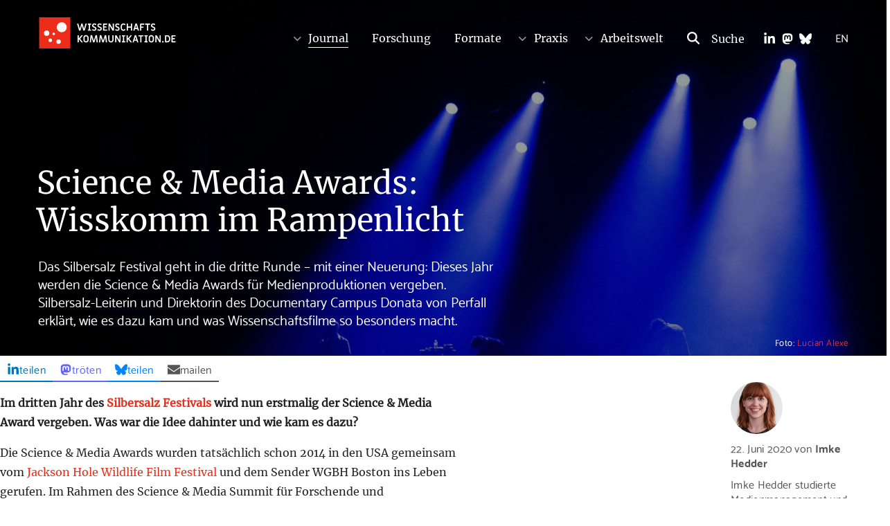

--- FILE ---
content_type: text/html; charset=UTF-8
request_url: https://www.wissenschaftskommunikation.de/science-media-awards-wisskomm-im-rampenlicht-39645/
body_size: 28986
content:
<!DOCTYPE html>
<html lang="de" class="no-js">
<head>
    <meta charset="UTF-8">
    <meta id="ph-viewport" name="viewport" content="width=device-width,initial-scale=1,user-scalable=yes" />
    <link rel="profile" href="http://gmpg.org/xfn/11">
    <link rel="pingback" href="https://www.wissenschaftskommunikation.de/xmlrpc.php">
    <link rel="apple-touch-icon" sizes="180x180" href="/wp-content/themes/wiskom/touch-icons/apple-touch-icon.png" />
<link rel="icon" type="image/png" href="/wp-content/themes/wiskom/touch-icons/favicon-32x32.png" sizes="32x32" />
<link rel="icon" type="image/png" href="/wp-content/themes/wiskom/touch-icons/favicon-16x16.png" sizes="16x16" />
<link rel="manifest" href="/wp-content/themes/wiskom/touch-icons/manifest.json" />
<link rel="shortcut icon" href="/wp-content/themes/wiskom/touch-icons/favicon.ico" />
<meta name="apple-mobile-web-app-title" content="Wissenschaftskommunikation.de" />
<meta name="application-name" content="Wissenschaftskommunikation.de" />
<meta name="msapplication-config" content="/wp-content/themes/wiskom/touch-icons/browserconfig.xml" />
<meta name="theme-color" content="#ffffff" />
    <title>Science &#038; Media Awards: Wisskomm im Rampenlicht &#8211; Wissenschaftskommunikation.de</title>
<meta name='robots' content='max-image-preview:large' />
<link rel="alternate" type="application/rss+xml" title="Wissenschaftskommunikation.de &raquo; Feed" href="https://www.wissenschaftskommunikation.de/feed/" />
<link rel="alternate" type="application/rss+xml" title="Wissenschaftskommunikation.de &raquo; Kommentar-Feed" href="https://www.wissenschaftskommunikation.de/comments/feed/" />
<link rel="alternate" type="application/rss+xml" title="Wissenschaftskommunikation.de &raquo; Science &#038; Media Awards: Wisskomm im Rampenlicht-Kommentar-Feed" href="https://www.wissenschaftskommunikation.de/science-media-awards-wisskomm-im-rampenlicht-39645/feed/" />
<link rel="alternate" title="oEmbed (JSON)" type="application/json+oembed" href="https://www.wissenschaftskommunikation.de/wp-json/oembed/1.0/embed?url=https%3A%2F%2Fwww.wissenschaftskommunikation.de%2Fscience-media-awards-wisskomm-im-rampenlicht-39645%2F" />
<link rel="alternate" title="oEmbed (XML)" type="text/xml+oembed" href="https://www.wissenschaftskommunikation.de/wp-json/oembed/1.0/embed?url=https%3A%2F%2Fwww.wissenschaftskommunikation.de%2Fscience-media-awards-wisskomm-im-rampenlicht-39645%2F&#038;format=xml" />
<style id='wp-img-auto-sizes-contain-inline-css' type='text/css'>
img:is([sizes=auto i],[sizes^="auto," i]){contain-intrinsic-size:3000px 1500px}
/*# sourceURL=wp-img-auto-sizes-contain-inline-css */
</style>
<style id='wp-emoji-styles-inline-css' type='text/css'>

	img.wp-smiley, img.emoji {
		display: inline !important;
		border: none !important;
		box-shadow: none !important;
		height: 1em !important;
		width: 1em !important;
		margin: 0 0.07em !important;
		vertical-align: -0.1em !important;
		background: none !important;
		padding: 0 !important;
	}
/*# sourceURL=wp-emoji-styles-inline-css */
</style>
<style id='wp-block-library-inline-css' type='text/css'>
:root{--wp-block-synced-color:#7a00df;--wp-block-synced-color--rgb:122,0,223;--wp-bound-block-color:var(--wp-block-synced-color);--wp-editor-canvas-background:#ddd;--wp-admin-theme-color:#007cba;--wp-admin-theme-color--rgb:0,124,186;--wp-admin-theme-color-darker-10:#006ba1;--wp-admin-theme-color-darker-10--rgb:0,107,160.5;--wp-admin-theme-color-darker-20:#005a87;--wp-admin-theme-color-darker-20--rgb:0,90,135;--wp-admin-border-width-focus:2px}@media (min-resolution:192dpi){:root{--wp-admin-border-width-focus:1.5px}}.wp-element-button{cursor:pointer}:root .has-very-light-gray-background-color{background-color:#eee}:root .has-very-dark-gray-background-color{background-color:#313131}:root .has-very-light-gray-color{color:#eee}:root .has-very-dark-gray-color{color:#313131}:root .has-vivid-green-cyan-to-vivid-cyan-blue-gradient-background{background:linear-gradient(135deg,#00d084,#0693e3)}:root .has-purple-crush-gradient-background{background:linear-gradient(135deg,#34e2e4,#4721fb 50%,#ab1dfe)}:root .has-hazy-dawn-gradient-background{background:linear-gradient(135deg,#faaca8,#dad0ec)}:root .has-subdued-olive-gradient-background{background:linear-gradient(135deg,#fafae1,#67a671)}:root .has-atomic-cream-gradient-background{background:linear-gradient(135deg,#fdd79a,#004a59)}:root .has-nightshade-gradient-background{background:linear-gradient(135deg,#330968,#31cdcf)}:root .has-midnight-gradient-background{background:linear-gradient(135deg,#020381,#2874fc)}:root{--wp--preset--font-size--normal:16px;--wp--preset--font-size--huge:42px}.has-regular-font-size{font-size:1em}.has-larger-font-size{font-size:2.625em}.has-normal-font-size{font-size:var(--wp--preset--font-size--normal)}.has-huge-font-size{font-size:var(--wp--preset--font-size--huge)}.has-text-align-center{text-align:center}.has-text-align-left{text-align:left}.has-text-align-right{text-align:right}.has-fit-text{white-space:nowrap!important}#end-resizable-editor-section{display:none}.aligncenter{clear:both}.items-justified-left{justify-content:flex-start}.items-justified-center{justify-content:center}.items-justified-right{justify-content:flex-end}.items-justified-space-between{justify-content:space-between}.screen-reader-text{border:0;clip-path:inset(50%);height:1px;margin:-1px;overflow:hidden;padding:0;position:absolute;width:1px;word-wrap:normal!important}.screen-reader-text:focus{background-color:#ddd;clip-path:none;color:#444;display:block;font-size:1em;height:auto;left:5px;line-height:normal;padding:15px 23px 14px;text-decoration:none;top:5px;width:auto;z-index:100000}html :where(.has-border-color){border-style:solid}html :where([style*=border-top-color]){border-top-style:solid}html :where([style*=border-right-color]){border-right-style:solid}html :where([style*=border-bottom-color]){border-bottom-style:solid}html :where([style*=border-left-color]){border-left-style:solid}html :where([style*=border-width]){border-style:solid}html :where([style*=border-top-width]){border-top-style:solid}html :where([style*=border-right-width]){border-right-style:solid}html :where([style*=border-bottom-width]){border-bottom-style:solid}html :where([style*=border-left-width]){border-left-style:solid}html :where(img[class*=wp-image-]){height:auto;max-width:100%}:where(figure){margin:0 0 1em}html :where(.is-position-sticky){--wp-admin--admin-bar--position-offset:var(--wp-admin--admin-bar--height,0px)}@media screen and (max-width:600px){html :where(.is-position-sticky){--wp-admin--admin-bar--position-offset:0px}}

/*# sourceURL=wp-block-library-inline-css */
</style><style id='wp-block-image-inline-css' type='text/css'>
.wp-block-image>a,.wp-block-image>figure>a{display:inline-block}.wp-block-image img{box-sizing:border-box;height:auto;max-width:100%;vertical-align:bottom}@media not (prefers-reduced-motion){.wp-block-image img.hide{visibility:hidden}.wp-block-image img.show{animation:show-content-image .4s}}.wp-block-image[style*=border-radius] img,.wp-block-image[style*=border-radius]>a{border-radius:inherit}.wp-block-image.has-custom-border img{box-sizing:border-box}.wp-block-image.aligncenter{text-align:center}.wp-block-image.alignfull>a,.wp-block-image.alignwide>a{width:100%}.wp-block-image.alignfull img,.wp-block-image.alignwide img{height:auto;width:100%}.wp-block-image .aligncenter,.wp-block-image .alignleft,.wp-block-image .alignright,.wp-block-image.aligncenter,.wp-block-image.alignleft,.wp-block-image.alignright{display:table}.wp-block-image .aligncenter>figcaption,.wp-block-image .alignleft>figcaption,.wp-block-image .alignright>figcaption,.wp-block-image.aligncenter>figcaption,.wp-block-image.alignleft>figcaption,.wp-block-image.alignright>figcaption{caption-side:bottom;display:table-caption}.wp-block-image .alignleft{float:left;margin:.5em 1em .5em 0}.wp-block-image .alignright{float:right;margin:.5em 0 .5em 1em}.wp-block-image .aligncenter{margin-left:auto;margin-right:auto}.wp-block-image :where(figcaption){margin-bottom:1em;margin-top:.5em}.wp-block-image.is-style-circle-mask img{border-radius:9999px}@supports ((-webkit-mask-image:none) or (mask-image:none)) or (-webkit-mask-image:none){.wp-block-image.is-style-circle-mask img{border-radius:0;-webkit-mask-image:url('data:image/svg+xml;utf8,<svg viewBox="0 0 100 100" xmlns="http://www.w3.org/2000/svg"><circle cx="50" cy="50" r="50"/></svg>');mask-image:url('data:image/svg+xml;utf8,<svg viewBox="0 0 100 100" xmlns="http://www.w3.org/2000/svg"><circle cx="50" cy="50" r="50"/></svg>');mask-mode:alpha;-webkit-mask-position:center;mask-position:center;-webkit-mask-repeat:no-repeat;mask-repeat:no-repeat;-webkit-mask-size:contain;mask-size:contain}}:root :where(.wp-block-image.is-style-rounded img,.wp-block-image .is-style-rounded img){border-radius:9999px}.wp-block-image figure{margin:0}.wp-lightbox-container{display:flex;flex-direction:column;position:relative}.wp-lightbox-container img{cursor:zoom-in}.wp-lightbox-container img:hover+button{opacity:1}.wp-lightbox-container button{align-items:center;backdrop-filter:blur(16px) saturate(180%);background-color:#5a5a5a40;border:none;border-radius:4px;cursor:zoom-in;display:flex;height:20px;justify-content:center;opacity:0;padding:0;position:absolute;right:16px;text-align:center;top:16px;width:20px;z-index:100}@media not (prefers-reduced-motion){.wp-lightbox-container button{transition:opacity .2s ease}}.wp-lightbox-container button:focus-visible{outline:3px auto #5a5a5a40;outline:3px auto -webkit-focus-ring-color;outline-offset:3px}.wp-lightbox-container button:hover{cursor:pointer;opacity:1}.wp-lightbox-container button:focus{opacity:1}.wp-lightbox-container button:focus,.wp-lightbox-container button:hover,.wp-lightbox-container button:not(:hover):not(:active):not(.has-background){background-color:#5a5a5a40;border:none}.wp-lightbox-overlay{box-sizing:border-box;cursor:zoom-out;height:100vh;left:0;overflow:hidden;position:fixed;top:0;visibility:hidden;width:100%;z-index:100000}.wp-lightbox-overlay .close-button{align-items:center;cursor:pointer;display:flex;justify-content:center;min-height:40px;min-width:40px;padding:0;position:absolute;right:calc(env(safe-area-inset-right) + 16px);top:calc(env(safe-area-inset-top) + 16px);z-index:5000000}.wp-lightbox-overlay .close-button:focus,.wp-lightbox-overlay .close-button:hover,.wp-lightbox-overlay .close-button:not(:hover):not(:active):not(.has-background){background:none;border:none}.wp-lightbox-overlay .lightbox-image-container{height:var(--wp--lightbox-container-height);left:50%;overflow:hidden;position:absolute;top:50%;transform:translate(-50%,-50%);transform-origin:top left;width:var(--wp--lightbox-container-width);z-index:9999999999}.wp-lightbox-overlay .wp-block-image{align-items:center;box-sizing:border-box;display:flex;height:100%;justify-content:center;margin:0;position:relative;transform-origin:0 0;width:100%;z-index:3000000}.wp-lightbox-overlay .wp-block-image img{height:var(--wp--lightbox-image-height);min-height:var(--wp--lightbox-image-height);min-width:var(--wp--lightbox-image-width);width:var(--wp--lightbox-image-width)}.wp-lightbox-overlay .wp-block-image figcaption{display:none}.wp-lightbox-overlay button{background:none;border:none}.wp-lightbox-overlay .scrim{background-color:#fff;height:100%;opacity:.9;position:absolute;width:100%;z-index:2000000}.wp-lightbox-overlay.active{visibility:visible}@media not (prefers-reduced-motion){.wp-lightbox-overlay.active{animation:turn-on-visibility .25s both}.wp-lightbox-overlay.active img{animation:turn-on-visibility .35s both}.wp-lightbox-overlay.show-closing-animation:not(.active){animation:turn-off-visibility .35s both}.wp-lightbox-overlay.show-closing-animation:not(.active) img{animation:turn-off-visibility .25s both}.wp-lightbox-overlay.zoom.active{animation:none;opacity:1;visibility:visible}.wp-lightbox-overlay.zoom.active .lightbox-image-container{animation:lightbox-zoom-in .4s}.wp-lightbox-overlay.zoom.active .lightbox-image-container img{animation:none}.wp-lightbox-overlay.zoom.active .scrim{animation:turn-on-visibility .4s forwards}.wp-lightbox-overlay.zoom.show-closing-animation:not(.active){animation:none}.wp-lightbox-overlay.zoom.show-closing-animation:not(.active) .lightbox-image-container{animation:lightbox-zoom-out .4s}.wp-lightbox-overlay.zoom.show-closing-animation:not(.active) .lightbox-image-container img{animation:none}.wp-lightbox-overlay.zoom.show-closing-animation:not(.active) .scrim{animation:turn-off-visibility .4s forwards}}@keyframes show-content-image{0%{visibility:hidden}99%{visibility:hidden}to{visibility:visible}}@keyframes turn-on-visibility{0%{opacity:0}to{opacity:1}}@keyframes turn-off-visibility{0%{opacity:1;visibility:visible}99%{opacity:0;visibility:visible}to{opacity:0;visibility:hidden}}@keyframes lightbox-zoom-in{0%{transform:translate(calc((-100vw + var(--wp--lightbox-scrollbar-width))/2 + var(--wp--lightbox-initial-left-position)),calc(-50vh + var(--wp--lightbox-initial-top-position))) scale(var(--wp--lightbox-scale))}to{transform:translate(-50%,-50%) scale(1)}}@keyframes lightbox-zoom-out{0%{transform:translate(-50%,-50%) scale(1);visibility:visible}99%{visibility:visible}to{transform:translate(calc((-100vw + var(--wp--lightbox-scrollbar-width))/2 + var(--wp--lightbox-initial-left-position)),calc(-50vh + var(--wp--lightbox-initial-top-position))) scale(var(--wp--lightbox-scale));visibility:hidden}}
/*# sourceURL=https://www.wissenschaftskommunikation.de/wp-includes/blocks/image/style.min.css */
</style>
<style id='wp-block-paragraph-inline-css' type='text/css'>
.is-small-text{font-size:.875em}.is-regular-text{font-size:1em}.is-large-text{font-size:2.25em}.is-larger-text{font-size:3em}.has-drop-cap:not(:focus):first-letter{float:left;font-size:8.4em;font-style:normal;font-weight:100;line-height:.68;margin:.05em .1em 0 0;text-transform:uppercase}body.rtl .has-drop-cap:not(:focus):first-letter{float:none;margin-left:.1em}p.has-drop-cap.has-background{overflow:hidden}:root :where(p.has-background){padding:1.25em 2.375em}:where(p.has-text-color:not(.has-link-color)) a{color:inherit}p.has-text-align-left[style*="writing-mode:vertical-lr"],p.has-text-align-right[style*="writing-mode:vertical-rl"]{rotate:180deg}
/*# sourceURL=https://www.wissenschaftskommunikation.de/wp-includes/blocks/paragraph/style.min.css */
</style>
<style id='global-styles-inline-css' type='text/css'>
:root{--wp--preset--aspect-ratio--square: 1;--wp--preset--aspect-ratio--4-3: 4/3;--wp--preset--aspect-ratio--3-4: 3/4;--wp--preset--aspect-ratio--3-2: 3/2;--wp--preset--aspect-ratio--2-3: 2/3;--wp--preset--aspect-ratio--16-9: 16/9;--wp--preset--aspect-ratio--9-16: 9/16;--wp--preset--color--black: #000000;--wp--preset--color--cyan-bluish-gray: #abb8c3;--wp--preset--color--white: #ffffff;--wp--preset--color--pale-pink: #f78da7;--wp--preset--color--vivid-red: #cf2e2e;--wp--preset--color--luminous-vivid-orange: #ff6900;--wp--preset--color--luminous-vivid-amber: #fcb900;--wp--preset--color--light-green-cyan: #7bdcb5;--wp--preset--color--vivid-green-cyan: #00d084;--wp--preset--color--pale-cyan-blue: #8ed1fc;--wp--preset--color--vivid-cyan-blue: #0693e3;--wp--preset--color--vivid-purple: #9b51e0;--wp--preset--gradient--vivid-cyan-blue-to-vivid-purple: linear-gradient(135deg,rgb(6,147,227) 0%,rgb(155,81,224) 100%);--wp--preset--gradient--light-green-cyan-to-vivid-green-cyan: linear-gradient(135deg,rgb(122,220,180) 0%,rgb(0,208,130) 100%);--wp--preset--gradient--luminous-vivid-amber-to-luminous-vivid-orange: linear-gradient(135deg,rgb(252,185,0) 0%,rgb(255,105,0) 100%);--wp--preset--gradient--luminous-vivid-orange-to-vivid-red: linear-gradient(135deg,rgb(255,105,0) 0%,rgb(207,46,46) 100%);--wp--preset--gradient--very-light-gray-to-cyan-bluish-gray: linear-gradient(135deg,rgb(238,238,238) 0%,rgb(169,184,195) 100%);--wp--preset--gradient--cool-to-warm-spectrum: linear-gradient(135deg,rgb(74,234,220) 0%,rgb(151,120,209) 20%,rgb(207,42,186) 40%,rgb(238,44,130) 60%,rgb(251,105,98) 80%,rgb(254,248,76) 100%);--wp--preset--gradient--blush-light-purple: linear-gradient(135deg,rgb(255,206,236) 0%,rgb(152,150,240) 100%);--wp--preset--gradient--blush-bordeaux: linear-gradient(135deg,rgb(254,205,165) 0%,rgb(254,45,45) 50%,rgb(107,0,62) 100%);--wp--preset--gradient--luminous-dusk: linear-gradient(135deg,rgb(255,203,112) 0%,rgb(199,81,192) 50%,rgb(65,88,208) 100%);--wp--preset--gradient--pale-ocean: linear-gradient(135deg,rgb(255,245,203) 0%,rgb(182,227,212) 50%,rgb(51,167,181) 100%);--wp--preset--gradient--electric-grass: linear-gradient(135deg,rgb(202,248,128) 0%,rgb(113,206,126) 100%);--wp--preset--gradient--midnight: linear-gradient(135deg,rgb(2,3,129) 0%,rgb(40,116,252) 100%);--wp--preset--font-size--small: 13px;--wp--preset--font-size--medium: 20px;--wp--preset--font-size--large: 36px;--wp--preset--font-size--x-large: 42px;--wp--preset--spacing--20: 0.44rem;--wp--preset--spacing--30: 0.67rem;--wp--preset--spacing--40: 1rem;--wp--preset--spacing--50: 1.5rem;--wp--preset--spacing--60: 2.25rem;--wp--preset--spacing--70: 3.38rem;--wp--preset--spacing--80: 5.06rem;--wp--preset--shadow--natural: 6px 6px 9px rgba(0, 0, 0, 0.2);--wp--preset--shadow--deep: 12px 12px 50px rgba(0, 0, 0, 0.4);--wp--preset--shadow--sharp: 6px 6px 0px rgba(0, 0, 0, 0.2);--wp--preset--shadow--outlined: 6px 6px 0px -3px rgb(255, 255, 255), 6px 6px rgb(0, 0, 0);--wp--preset--shadow--crisp: 6px 6px 0px rgb(0, 0, 0);}:root { --wp--style--global--content-size: 870px;--wp--style--global--wide-size: 1170px; }:where(body) { margin: 0; }.wp-site-blocks > .alignleft { float: left; margin-right: 2em; }.wp-site-blocks > .alignright { float: right; margin-left: 2em; }.wp-site-blocks > .aligncenter { justify-content: center; margin-left: auto; margin-right: auto; }:where(.is-layout-flex){gap: 0.5em;}:where(.is-layout-grid){gap: 0.5em;}.is-layout-flow > .alignleft{float: left;margin-inline-start: 0;margin-inline-end: 2em;}.is-layout-flow > .alignright{float: right;margin-inline-start: 2em;margin-inline-end: 0;}.is-layout-flow > .aligncenter{margin-left: auto !important;margin-right: auto !important;}.is-layout-constrained > .alignleft{float: left;margin-inline-start: 0;margin-inline-end: 2em;}.is-layout-constrained > .alignright{float: right;margin-inline-start: 2em;margin-inline-end: 0;}.is-layout-constrained > .aligncenter{margin-left: auto !important;margin-right: auto !important;}.is-layout-constrained > :where(:not(.alignleft):not(.alignright):not(.alignfull)){max-width: var(--wp--style--global--content-size);margin-left: auto !important;margin-right: auto !important;}.is-layout-constrained > .alignwide{max-width: var(--wp--style--global--wide-size);}body .is-layout-flex{display: flex;}.is-layout-flex{flex-wrap: wrap;align-items: center;}.is-layout-flex > :is(*, div){margin: 0;}body .is-layout-grid{display: grid;}.is-layout-grid > :is(*, div){margin: 0;}body{padding-top: 0px;padding-right: 0px;padding-bottom: 0px;padding-left: 0px;}a:where(:not(.wp-element-button)){text-decoration: underline;}:root :where(.wp-element-button, .wp-block-button__link){background-color: #32373c;border-width: 0;color: #fff;font-family: inherit;font-size: inherit;font-style: inherit;font-weight: inherit;letter-spacing: inherit;line-height: inherit;padding-top: calc(0.667em + 2px);padding-right: calc(1.333em + 2px);padding-bottom: calc(0.667em + 2px);padding-left: calc(1.333em + 2px);text-decoration: none;text-transform: inherit;}.has-black-color{color: var(--wp--preset--color--black) !important;}.has-cyan-bluish-gray-color{color: var(--wp--preset--color--cyan-bluish-gray) !important;}.has-white-color{color: var(--wp--preset--color--white) !important;}.has-pale-pink-color{color: var(--wp--preset--color--pale-pink) !important;}.has-vivid-red-color{color: var(--wp--preset--color--vivid-red) !important;}.has-luminous-vivid-orange-color{color: var(--wp--preset--color--luminous-vivid-orange) !important;}.has-luminous-vivid-amber-color{color: var(--wp--preset--color--luminous-vivid-amber) !important;}.has-light-green-cyan-color{color: var(--wp--preset--color--light-green-cyan) !important;}.has-vivid-green-cyan-color{color: var(--wp--preset--color--vivid-green-cyan) !important;}.has-pale-cyan-blue-color{color: var(--wp--preset--color--pale-cyan-blue) !important;}.has-vivid-cyan-blue-color{color: var(--wp--preset--color--vivid-cyan-blue) !important;}.has-vivid-purple-color{color: var(--wp--preset--color--vivid-purple) !important;}.has-black-background-color{background-color: var(--wp--preset--color--black) !important;}.has-cyan-bluish-gray-background-color{background-color: var(--wp--preset--color--cyan-bluish-gray) !important;}.has-white-background-color{background-color: var(--wp--preset--color--white) !important;}.has-pale-pink-background-color{background-color: var(--wp--preset--color--pale-pink) !important;}.has-vivid-red-background-color{background-color: var(--wp--preset--color--vivid-red) !important;}.has-luminous-vivid-orange-background-color{background-color: var(--wp--preset--color--luminous-vivid-orange) !important;}.has-luminous-vivid-amber-background-color{background-color: var(--wp--preset--color--luminous-vivid-amber) !important;}.has-light-green-cyan-background-color{background-color: var(--wp--preset--color--light-green-cyan) !important;}.has-vivid-green-cyan-background-color{background-color: var(--wp--preset--color--vivid-green-cyan) !important;}.has-pale-cyan-blue-background-color{background-color: var(--wp--preset--color--pale-cyan-blue) !important;}.has-vivid-cyan-blue-background-color{background-color: var(--wp--preset--color--vivid-cyan-blue) !important;}.has-vivid-purple-background-color{background-color: var(--wp--preset--color--vivid-purple) !important;}.has-black-border-color{border-color: var(--wp--preset--color--black) !important;}.has-cyan-bluish-gray-border-color{border-color: var(--wp--preset--color--cyan-bluish-gray) !important;}.has-white-border-color{border-color: var(--wp--preset--color--white) !important;}.has-pale-pink-border-color{border-color: var(--wp--preset--color--pale-pink) !important;}.has-vivid-red-border-color{border-color: var(--wp--preset--color--vivid-red) !important;}.has-luminous-vivid-orange-border-color{border-color: var(--wp--preset--color--luminous-vivid-orange) !important;}.has-luminous-vivid-amber-border-color{border-color: var(--wp--preset--color--luminous-vivid-amber) !important;}.has-light-green-cyan-border-color{border-color: var(--wp--preset--color--light-green-cyan) !important;}.has-vivid-green-cyan-border-color{border-color: var(--wp--preset--color--vivid-green-cyan) !important;}.has-pale-cyan-blue-border-color{border-color: var(--wp--preset--color--pale-cyan-blue) !important;}.has-vivid-cyan-blue-border-color{border-color: var(--wp--preset--color--vivid-cyan-blue) !important;}.has-vivid-purple-border-color{border-color: var(--wp--preset--color--vivid-purple) !important;}.has-vivid-cyan-blue-to-vivid-purple-gradient-background{background: var(--wp--preset--gradient--vivid-cyan-blue-to-vivid-purple) !important;}.has-light-green-cyan-to-vivid-green-cyan-gradient-background{background: var(--wp--preset--gradient--light-green-cyan-to-vivid-green-cyan) !important;}.has-luminous-vivid-amber-to-luminous-vivid-orange-gradient-background{background: var(--wp--preset--gradient--luminous-vivid-amber-to-luminous-vivid-orange) !important;}.has-luminous-vivid-orange-to-vivid-red-gradient-background{background: var(--wp--preset--gradient--luminous-vivid-orange-to-vivid-red) !important;}.has-very-light-gray-to-cyan-bluish-gray-gradient-background{background: var(--wp--preset--gradient--very-light-gray-to-cyan-bluish-gray) !important;}.has-cool-to-warm-spectrum-gradient-background{background: var(--wp--preset--gradient--cool-to-warm-spectrum) !important;}.has-blush-light-purple-gradient-background{background: var(--wp--preset--gradient--blush-light-purple) !important;}.has-blush-bordeaux-gradient-background{background: var(--wp--preset--gradient--blush-bordeaux) !important;}.has-luminous-dusk-gradient-background{background: var(--wp--preset--gradient--luminous-dusk) !important;}.has-pale-ocean-gradient-background{background: var(--wp--preset--gradient--pale-ocean) !important;}.has-electric-grass-gradient-background{background: var(--wp--preset--gradient--electric-grass) !important;}.has-midnight-gradient-background{background: var(--wp--preset--gradient--midnight) !important;}.has-small-font-size{font-size: var(--wp--preset--font-size--small) !important;}.has-medium-font-size{font-size: var(--wp--preset--font-size--medium) !important;}.has-large-font-size{font-size: var(--wp--preset--font-size--large) !important;}.has-x-large-font-size{font-size: var(--wp--preset--font-size--x-large) !important;}
/*# sourceURL=global-styles-inline-css */
</style>

<link rel='stylesheet' id='ph-gallery-style-royalslider-css' href='https://www.wissenschaftskommunikation.de/wp-content/plugins/ph-gallery//royalslider.css?ver=6.9' type='text/css' media='all' />
<link rel='stylesheet' id='ph-gallery-style-royalslider-skin-css' href='https://www.wissenschaftskommunikation.de/wp-content/plugins/ph-gallery//skins/default-inverted/rs-default-inverted.css?ver=6.9' type='text/css' media='all' />
<link rel='stylesheet' id='stcr-font-awesome-css' href='https://www.wissenschaftskommunikation.de/wp-content/plugins/subscribe-to-comments-reloaded/includes/css/font-awesome.min.css?ver=6.9' type='text/css' media='all' />
<link rel='stylesheet' id='stcr-style-css' href='https://www.wissenschaftskommunikation.de/wp-content/plugins/subscribe-to-comments-reloaded/includes/css/stcr-style.css?ver=6.9' type='text/css' media='all' />
<link rel='stylesheet' id='wiskom_infobox_style-css' href='https://www.wissenschaftskommunikation.de/wp-content/plugins/wiskom-infobox/css/wiskom-infobox.css?ver=1.0.0' type='text/css' media='all' />
<link rel='stylesheet' id='form-styles-css' href='https://www.wissenschaftskommunikation.de/wp-content/plugins/wiskom-jobs/inc/../css/form-styles.css?ver=6.9' type='text/css' media='all' />
<link rel='stylesheet' id='wiskom-style-css' href='https://www.wissenschaftskommunikation.de/wp-content/themes/wiskom/css-sass/all.css?ver=1767609270' type='text/css' media='all' />
<link rel='stylesheet' id='borlabs-cookie-css' href='https://www.wissenschaftskommunikation.de/wp-content/cache/borlabs-cookie/borlabs-cookie_1_de.css?ver=2.3.3-887' type='text/css' media='all' />
<script type="text/javascript" src="https://www.wissenschaftskommunikation.de/wp-content/themes/wiskom/js/contrib/jquery-2.1.4.min.js?ver=1767609271" id="jquery-js"></script>
<script type="text/javascript" src="https://www.wissenschaftskommunikation.de/wp-content/plugins/ph-gallery//jquery.royalslider.min.js?ver=6.9" id="ph-gallery-royalslider-js"></script>
<script type="text/javascript" src="https://www.wissenschaftskommunikation.de/wp-content/themes/wiskom/js/contrib/modernizr.custom.74514.js?ver=1767609271" id="wiskom-modernizr-js" defer="defer" data-wp-strategy="defer"></script>
<script type="text/javascript" src="https://www.wissenschaftskommunikation.de/wp-content/themes/wiskom/js/ph-general-first.js?ver=1767609271" id="wiskom-general-first-js" defer="defer" data-wp-strategy="defer"></script>
<script type="text/javascript" src="https://www.wissenschaftskommunikation.de/wp-content/themes/wiskom/js/contrib/lightgallery.min.js?ver=1767609271" id="wiskom-lightgallery-js" defer="defer" data-wp-strategy="defer"></script>
<script type="text/javascript" src="https://www.wissenschaftskommunikation.de/wp-content/themes/wiskom/js/ph-general-last.js?ver=1767609271" id="wiskom-general-last-js" defer="defer" data-wp-strategy="defer"></script>
<script type="text/javascript" src="https://www.wissenschaftskommunikation.de/wp-content/themes/wiskom/js/lib/ph-toggle-class.js?ver=1767609271" id="wiskom-toggle-js" defer="defer" data-wp-strategy="defer"></script>
<script type="text/javascript" id="borlabs-cookie-prioritize-js-extra">
/* <![CDATA[ */
var borlabsCookiePrioritized = {"domain":"www.wissenschaftskommunikation.de","path":"/","version":"1","bots":"1","optInJS":{"statistics":{"matomo":"[base64]"}}};
//# sourceURL=borlabs-cookie-prioritize-js-extra
/* ]]> */
</script>
<script type="text/javascript" src="https://www.wissenschaftskommunikation.de/wp-content/plugins/borlabs-cookie/assets/javascript/borlabs-cookie-prioritize.min.js?ver=2.3.3" id="borlabs-cookie-prioritize-js"></script>
<link rel="https://api.w.org/" href="https://www.wissenschaftskommunikation.de/wp-json/" /><link rel="alternate" title="JSON" type="application/json" href="https://www.wissenschaftskommunikation.de/wp-json/wp/v2/posts/39645" /><link rel="EditURI" type="application/rsd+xml" title="RSD" href="https://www.wissenschaftskommunikation.de/xmlrpc.php?rsd" />
<meta name="generator" content="WordPress 6.9" />
<link rel="canonical" href="https://www.wissenschaftskommunikation.de/science-media-awards-wisskomm-im-rampenlicht-39645/" />
<link rel='shortlink' href='https://www.wissenschaftskommunikation.de/?p=39645' />
<meta property="og:locale" content="de_DE">
<meta property="og:site_name" content="Wissenschaftskommunikation.de">
<meta property="og:type" content="article">
<meta property="og:title" content="Science &#038; Media Awards: Wisskomm im Rampenlicht">
<meta property="og:description" content="Das Silbersalz Festival geht in die dritte Runde – mit einer Neuerung: Dieses Jahr werden die Science &amp; Media Awards für Medienproduktionen vergeben. Silbersalz-Leiterin und Direktorin des Documentary Campus Donata von Perfall erklärt, wie es dazu kam und was Wissenschaftsfilme so besonders macht. Im dritten Jahr des Silbersalz Festivals wird nun erstmalig der Science &amp; [&hellip;]">
<meta property="og:url" content="https://www.wissenschaftskommunikation.de/science-media-awards-wisskomm-im-rampenlicht-39645/">
<meta property="og:updated_time" content="2025-06-18T23:00:13+02:00">
<meta property="og:image" content="https://www.wissenschaftskommunikation.de/wp-content/uploads/2020/06/lucian-alexe-NTblJQ377Js-unsplash-scaled-e1592584386626.jpg">
<meta name="twitter:card" content="summary_large_image">
<meta name="twitter:site" content="@wisskomm_de">
</head>
<body class="wp-singular post-template-default single single-post postid-39645 single-format-standard wp-theme-wiskom has-header-image">
        <div id="fb-root"></div>
    <div id="page" class="hfeed site page-wrapper">
        <a class="skip-link screen-reader-text" href="#content">gehe zum Inhalt</a>

        <header id="masthead" class="site-header" role="banner">
            <div id="masthead" class="site-header-inner" role="banner">
                <h1 class="site-header-branding">
                    <a href="https://www.wissenschaftskommunikation.de" title="Startseite" class="site-header-branding-link">
                        <img src="https://www.wissenschaftskommunikation.de/wp-content/themes/wiskom/images/wiskom-logo.svg" width="200" height="45" class="site-header-branding-logo no-print" alt="wissenschaftskommunikation.de Logo" />
                        <img src="https://www.wissenschaftskommunikation.de/wp-content/themes/wiskom/images/wiskom-logo-red.svg" width="200" height="45" class="site-header-branding-logo only-print" alt="wissenschaftskommunikation.de Logo" />

                        <span class="screen-reader-text">wissenschaftskommunikation.de</span>
                    </a>
                </h1><!-- .site-branding -->
                <div class="site-header-language">
                    <a href="/kategorie/articles-in-english/" class="site-header-language-link">EN</a>
                </div>
                <ul class="site-header-social">
                    <li class="site-header-social-linkedin">
                        <a href="https://www.linkedin.com/company/wissenschaftskommunikation-de/" class="ph-icon">
                            <svg xmlns="http://www.w3.org/2000/svg" viewBox="0 0 448 512"><!--! Font Awesome Pro 6.4.0 by @fontawesome - https://fontawesome.com License - https://fontawesome.com/license (Commercial License) Copyright 2023 Fonticons, Inc. --><path fill="#ffffff" d="M100.28 448H7.4V148.9h92.88zM53.79 108.1C24.09 108.1 0 83.5 0 53.8a53.79 53.79 0 0 1 107.58 0c0 29.7-24.1 54.3-53.79 54.3zM447.9 448h-92.68V302.4c0-34.7-.7-79.2-48.29-79.2-48.29 0-55.69 37.7-55.69 76.7V448h-92.78V148.9h89.08v40.8h1.3c12.4-23.5 42.69-48.3 87.88-48.3 94 0 111.28 61.9 111.28 142.3V448z"/></svg>                        </a>
                    </li>
                    <li class="site-header-social-mastodon">
                        <a href="https://wisskomm.social/@WisskommPortal" class="ph-icon">
                            <svg xmlns="http://www.w3.org/2000/svg" viewBox="0 0 448 512"><!--! Font Awesome Pro 6.4.0 by @fontawesome - https://fontawesome.com License - https://fontawesome.com/license (Commercial License) Copyright 2023 Fonticons, Inc. --><path fill="#ffffff" d="M433 179.11c0-97.2-63.71-125.7-63.71-125.7-62.52-28.7-228.56-28.4-290.48 0 0 0-63.72 28.5-63.72 125.7 0 115.7-6.6 259.4 105.63 289.1 40.51 10.7 75.32 13 103.33 11.4 50.81-2.8 79.32-18.1 79.32-18.1l-1.7-36.9s-36.31 11.4-77.12 10.1c-40.41-1.4-83-4.4-89.63-54a102.54 102.54 0 0 1-.9-13.9c85.63 20.9 158.65 9.1 178.75 6.7 56.12-6.7 105-41.3 111.23-72.9 9.8-49.8 9-121.5 9-121.5zm-75.12 125.2h-46.63v-114.2c0-49.7-64-51.6-64 6.9v62.5h-46.33V197c0-58.5-64-56.6-64-6.9v114.2H90.19c0-122.1-5.2-147.9 18.41-175 25.9-28.9 79.82-30.8 103.83 6.1l11.6 19.5 11.6-19.5c24.11-37.1 78.12-34.8 103.83-6.1 23.71 27.3 18.4 53 18.4 175z"/></svg>                        </a>
                    </li>
                    <li class="site-header-social-bluesky">
                        <a href="https://bsky.app/profile/wisskomm.de" class="ph-icon">
                            <svg xmlns="http://www.w3.org/2000/svg" viewBox="0 0 512 512"><!--!Font Awesome Free 6.7.1 by @fontawesome - https://fontawesome.com License - https://fontawesome.com/license/free Copyright 2024 Fonticons, Inc.--><path d="M111.8 62.2C170.2 105.9 233 194.7 256 242.4c23-47.6 85.8-136.4 144.2-180.2c42.1-31.6 110.3-56 110.3 21.8c0 15.5-8.9 130.5-14.1 149.2C478.2 298 412 314.6 353.1 304.5c102.9 17.5 129.1 75.5 72.5 133.5c-107.4 110.2-154.3-27.6-166.3-62.9l0 0c-1.7-4.9-2.6-7.8-3.3-7.8s-1.6 3-3.3 7.8l0 0c-12 35.3-59 173.1-166.3 62.9c-56.5-58-30.4-116 72.5-133.5C100 314.6 33.8 298 15.7 233.1C10.4 214.4 1.5 99.4 1.5 83.9c0-77.8 68.2-53.4 110.3-21.8z"/></svg>                        </a>
                    </li>
                </ul>
                <div class="site-header-search">
                    <a href="/?s" class="site-header-search-link ph-icon-font-btn-link ph-icon-font-btn-link-search">
                        <span class="site-header-search-icon">
                            <svg xmlns="http://www.w3.org/2000/svg" viewBox="0 0 512 512"><!--! Font Awesome Pro 6.4.0 by @fontawesome - https://fontawesome.com License - https://fontawesome.com/license (Commercial License) Copyright 2023 Fonticons, Inc. --><path fill="white" d="M416 208c0 45.9-14.9 88.3-40 122.7L502.6 457.4c12.5 12.5 12.5 32.8 0 45.3s-32.8 12.5-45.3 0L330.7 376c-34.4 25.2-76.8 40-122.7 40C93.1 416 0 322.9 0 208S93.1 0 208 0S416 93.1 416 208zM208 352a144 144 0 1 0 0-288 144 144 0 1 0 0 288z"/></svg>                        </span>
                        <span class="ph-hide">Suche</span>
                    </a>
                    <form method="get" action="/" role="search" class="site-header-search-form">
                        <button type="submit" class="site-header-search-btn ph-icon-font-btn-link ph-icon-font-btn-link-search">
                            <span class="site-header-search-icon">
                                <svg xmlns="http://www.w3.org/2000/svg" viewBox="0 0 512 512"><!--! Font Awesome Pro 6.4.0 by @fontawesome - https://fontawesome.com License - https://fontawesome.com/license (Commercial License) Copyright 2023 Fonticons, Inc. --><path fill="white" d="M416 208c0 45.9-14.9 88.3-40 122.7L502.6 457.4c12.5 12.5 12.5 32.8 0 45.3s-32.8 12.5-45.3 0L330.7 376c-34.4 25.2-76.8 40-122.7 40C93.1 416 0 322.9 0 208S93.1 0 208 0S416 93.1 416 208zM208 352a144 144 0 1 0 0-288 144 144 0 1 0 0 288z"/></svg>                            </span>
                            <span class="ph-hide">Suche</span>
                        </button>
                        <input type="search" name="s" value="" placeholder="Suche" class="site-header-search-field" />
                    </form>
                </div><!-- .site-header-search -->
                <div class="site-header-navigation">
                    <div class="menu-hauptmenue-container"><ul id="menu-hauptmenue" class="menu"><li id="menu-item-16349" class="menu-item menu-item-type-taxonomy menu-item-object-category current-post-ancestor current-menu-parent current-post-parent menu-item-has-children menu-item-16349 current-menu-item"><a href="https://www.wissenschaftskommunikation.de/kategorie/journal/">Journal</a>
<ul class="sub-menu">
	<li id="menu-item-28597" class="menu-item menu-item-type-post_type menu-item-object-page menu-item-28597"><a href="https://www.wissenschaftskommunikation.de/themen/">Themen</a></li>
	<li id="menu-item-28595" class="menu-item menu-item-type-post_type menu-item-object-page menu-item-28595"><a href="https://www.wissenschaftskommunikation.de/schwerpunkte/">Schwerpunkte</a></li>
</ul>
</li>
<li id="menu-item-16345" class="menu-item menu-item-type-taxonomy menu-item-object-category menu-item-16345"><a href="https://www.wissenschaftskommunikation.de/kategorie/forschung/">Forschung</a></li>
<li id="menu-item-12" class="menu-item menu-item-type-custom menu-item-object-custom menu-item-12"><a href="http://www.wissenschaftskommunikation.de/formate/">Formate</a></li>
<li id="menu-item-16" class="menu-item menu-item-type-post_type menu-item-object-page menu-item-has-children menu-item-16"><a href="https://www.wissenschaftskommunikation.de/praxis/">Praxis</a>
<ul class="sub-menu">
	<li id="menu-item-28609" class="menu-item menu-item-type-post_type menu-item-object-page menu-item-28609"><a href="https://www.wissenschaftskommunikation.de/praxis/tippsundleitlinien/">Tipps und Leitlinien</a></li>
	<li id="menu-item-28611" class="menu-item menu-item-type-post_type menu-item-object-page menu-item-28611"><a href="https://www.wissenschaftskommunikation.de/projektbeschreibungen/">Projekte</a></li>
	<li id="menu-item-28613" class="menu-item menu-item-type-post_type menu-item-object-page menu-item-28613"><a href="https://www.wissenschaftskommunikation.de/kommunizierende-forschende/">Kommunizierende Forschende</a></li>
	<li id="menu-item-331" class="menu-item menu-item-type-post_type menu-item-object-page menu-item-331"><a href="https://www.wissenschaftskommunikation.de/jobprofile/">Jobprofile</a></li>
</ul>
</li>
<li id="menu-item-27" class="menu-item menu-item-type-post_type menu-item-object-page menu-item-has-children menu-item-27"><a href="https://www.wissenschaftskommunikation.de/arbeitswelt/">Arbeitswelt</a>
<ul class="sub-menu">
	<li id="menu-item-5025" class="menu-item menu-item-type-custom menu-item-object-custom menu-item-5025"><a href="/fortbildungen">Fortbildungen</a></li>
	<li id="menu-item-6821" class="menu-item menu-item-type-post_type menu-item-object-page menu-item-6821"><a href="https://www.wissenschaftskommunikation.de/preise-und-wettbewerbe/">Preise/Wettbewerbe</a></li>
	<li id="menu-item-767" class="menu-item menu-item-type-post_type menu-item-object-page menu-item-767"><a href="https://www.wissenschaftskommunikation.de/projektfoerderung/">Projektförderung</a></li>
	<li id="menu-item-25931" class="menu-item menu-item-type-custom menu-item-object-custom menu-item-25931"><a href="/stellenangebote/">Stellenangebote</a></li>
</ul>
</li>
</ul></div>                </div><!-- .site-header-navigation -->
                <div class="site-header-mobile-toggler">
                    <span class="ph-icon-font ph-icon-font-menu site-header-mobile-toggler-menu"></span>
                </div>
            </div>
        </header><!-- .site-header -->
        <main id="content" class="site-content">

<div id="primary" class="content-area">
    <main id="main" class="site-main" role="main">
                            <article id="post-39645" class="ph-article post-39645 post type-post status-publish format-standard has-post-thumbnail hentry category-journal tag-journal tag-storytelling tag-video tag-wissenschaftsfilmfestival">
    <header class="entry-header ph-article-header">
                    <div class="ph-article-image-background"><div class="entry-thumbnail ph-article-image-wrapper ph-article-featured-image ph-soc-links-inside" style="background-image: url(https://www.wissenschaftskommunikation.de/wp-content/uploads/2020/06/lucian-alexe-NTblJQ377Js-unsplash-scaled-e1592584386626-1600x641.jpg);"></div><!-- end .entry-thumbnail --></div><div class="ph-article-image-caption entry-thumbnail">Foto: <a href='https://unsplash.com/photos/NTblJQ377Js'>Lucian Alexe</a></div>                <div class="ph-article-header-title">
            <h1 class="entry-title ph-article-title ph-variant-the-title">Science &#038; Media Awards: Wisskomm im Rampenlicht</h1>
                            <div class="ph-article-text-lead">
                                                                
<p>Das Silbersalz Festival geht in die dritte Runde – mit einer Neuerung: Dieses Jahr werden die Science &amp; Media Awards für Medienproduktionen vergeben. Silbersalz-Leiterin und Direktorin des Documentary Campus Donata von Perfall erklärt, wie es dazu kam und was Wissenschaftsfilme so besonders macht.</p>



                                    </div>
                    </div>
    </header><!-- .entry-header -->

    <div class="ph-article-meta-sharing ph-article-meta-sharing--header ph-article-meta-row ph-layout ph-layout--wide">
        <div class="ph-social-sharing">
    <a
        href="https://www.linkedin.com/sharing/share-offsite/?url=https%3A%2F%2Fwww.wissenschaftskommunikation.de%2Fscience-media-awards-wisskomm-im-rampenlicht-39645%2F"
        class="ph-social-sharing-button ph-social-sharing-button--linked-in"
        target="_blank"><span class="ph-icon"><svg xmlns="http://www.w3.org/2000/svg" viewBox="0 0 448 512"><!--! Font Awesome Pro 6.4.0 by @fontawesome - https://fontawesome.com License - https://fontawesome.com/license (Commercial License) Copyright 2023 Fonticons, Inc. --><path fill="#ffffff" d="M100.28 448H7.4V148.9h92.88zM53.79 108.1C24.09 108.1 0 83.5 0 53.8a53.79 53.79 0 0 1 107.58 0c0 29.7-24.1 54.3-53.79 54.3zM447.9 448h-92.68V302.4c0-34.7-.7-79.2-48.29-79.2-48.29 0-55.69 37.7-55.69 76.7V448h-92.78V148.9h89.08v40.8h1.3c12.4-23.5 42.69-48.3 87.88-48.3 94 0 111.28 61.9 111.28 142.3V448z"/></svg></span>
        <span class="ph-social-sharing-text">teilen</span></a>
    <a
        href="https://mastodonshare.com/?text=%22Science%20%26%23038%3B%20Media%20Awards%3A%20Wisskomm%20im%20Rampenlicht%22%20via%20%40WisskommPortal%40wisskomm.social%20&amp;url=https%3A%2F%2Fwww.wissenschaftskommunikation.de%2Fscience-media-awards-wisskomm-im-rampenlicht-39645%2F"
        class="ph-social-sharing-button ph-social-sharing-button--mastodon"
        target="_blank"><span class="ph-icon"><svg xmlns="http://www.w3.org/2000/svg" viewBox="0 0 448 512"><!--! Font Awesome Pro 6.4.0 by @fontawesome - https://fontawesome.com License - https://fontawesome.com/license (Commercial License) Copyright 2023 Fonticons, Inc. --><path fill="#ffffff" d="M433 179.11c0-97.2-63.71-125.7-63.71-125.7-62.52-28.7-228.56-28.4-290.48 0 0 0-63.72 28.5-63.72 125.7 0 115.7-6.6 259.4 105.63 289.1 40.51 10.7 75.32 13 103.33 11.4 50.81-2.8 79.32-18.1 79.32-18.1l-1.7-36.9s-36.31 11.4-77.12 10.1c-40.41-1.4-83-4.4-89.63-54a102.54 102.54 0 0 1-.9-13.9c85.63 20.9 158.65 9.1 178.75 6.7 56.12-6.7 105-41.3 111.23-72.9 9.8-49.8 9-121.5 9-121.5zm-75.12 125.2h-46.63v-114.2c0-49.7-64-51.6-64 6.9v62.5h-46.33V197c0-58.5-64-56.6-64-6.9v114.2H90.19c0-122.1-5.2-147.9 18.41-175 25.9-28.9 79.82-30.8 103.83 6.1l11.6 19.5 11.6-19.5c24.11-37.1 78.12-34.8 103.83-6.1 23.71 27.3 18.4 53 18.4 175z"/></svg></span>
        <span class="ph-social-sharing-text">tröten</span></a>
    <a
        href="https://bsky.app/intent/compose?text=%22Science%20%26%23038%3B%20Media%20Awards%3A%20Wisskomm%20im%20Rampenlicht%22%20via%20%40wisskomm.de%20https%3A%2F%2Fwww.wissenschaftskommunikation.de%2Fscience-media-awards-wisskomm-im-rampenlicht-39645%2F"
        class="ph-social-sharing-button ph-social-sharing-button--bluesky"
        target="_blank"><span class="ph-icon"><svg xmlns="http://www.w3.org/2000/svg" viewBox="0 0 512 512"><!--!Font Awesome Free 6.7.1 by @fontawesome - https://fontawesome.com License - https://fontawesome.com/license/free Copyright 2024 Fonticons, Inc.--><path d="M111.8 62.2C170.2 105.9 233 194.7 256 242.4c23-47.6 85.8-136.4 144.2-180.2c42.1-31.6 110.3-56 110.3 21.8c0 15.5-8.9 130.5-14.1 149.2C478.2 298 412 314.6 353.1 304.5c102.9 17.5 129.1 75.5 72.5 133.5c-107.4 110.2-154.3-27.6-166.3-62.9l0 0c-1.7-4.9-2.6-7.8-3.3-7.8s-1.6 3-3.3 7.8l0 0c-12 35.3-59 173.1-166.3 62.9c-56.5-58-30.4-116 72.5-133.5C100 314.6 33.8 298 15.7 233.1C10.4 214.4 1.5 99.4 1.5 83.9c0-77.8 68.2-53.4 110.3-21.8z"/></svg></span>
        <span class="ph-social-sharing-text">teilen</span></a>
    <a
        href="mailto:?&subject=Science%20%26%23038%3B%20Media%20Awards%3A%20Wisskomm%20im%20Rampenlicht&body=%E2%80%9EScience%20%26%23038%3B%20Media%20Awards%3A%20Wisskomm%20im%20Rampenlicht%E2%80%9C%20auf%20wissenschaftskommunikation.de%20lesen%3A%20https%3A%2F%2Fwww.wissenschaftskommunikation.de%2Fscience-media-awards-wisskomm-im-rampenlicht-39645%2F"
        class="ph-social-sharing-button"
        target="_blank"><span class="ph-icon"><svg xmlns="http://www.w3.org/2000/svg" viewBox="0 0 512 512"><!--!Font Awesome Pro 6.6.0 by @fontawesome - https://fontawesome.com License - https://fontawesome.com/license (Commercial License) Copyright 2024 Fonticons, Inc.--><path d="M0 64l512 0 0 80L256 320 0 144 0 64zM0 448L0 182.8 237.9 346.4 256 358.8l18.1-12.5L512 182.8 512 448 0 448z"/></svg></span>
        <span class="ph-social-sharing-text">mailen</span></a>
</div>
    </div>

            <div class="ph-article-meta ph-article-meta--header ph-layout ph-layout--sidebar">
                                                            <div class="ph-article-meta-author first">
                                                    <div class="ph-article-meta-author-image">
                                <img alt='' src='https://www.wissenschaftskommunikation.de/wp-content/uploads/2022/08/imke-hedder_avatar-150x150.jpg' srcset='https://www.wissenschaftskommunikation.de/wp-content/uploads/2022/08/imke-hedder_avatar-300x300.jpg 2x' class='avatar avatar-150 photo' height='150' width='150' decoding='async'/>                            </div><!-- .ph-article-meta-author-image-->
                                                                            <time class="entry-date published ph-article-date" datetime="2020-06-22">22. Juni 2020 von </time>
                                                <a href="https://www.wissenschaftskommunikation.de/author/imkehedder/" class="ph-article-meta-author-link">Imke Hedder</a>
                                                    <div class="ph-article-meta-author-description">
                                Imke Hedder studierte Medienmanagement und Strategische Kommunikation. Sie ist in der Impact Unit von Wissenschaft im Dialog als Projektmanagerin für die Evaluation der Projekte Wissenschaftskommunikation Energiewende, <a href="https://www.museumfuernaturkunde.berlin/de/museum/ausstellungen/glitzern-denken-das-wissenschaftsvariete" target="_blank" rel="noopener">Glitzern & Denken</a> sowie des <a href="https://www.wissenschaftsjahr.de/2022/ideenlauf/" target="_blank" rel="noopener">IdeenLaufs im Wissenschaftsjahr 2022 Nachgefragt!</a> zuständig. Von August 2019 bis Juni 2020 war sie Teil der Redaktion von Wissenschaftskommunikation.de. Foto: Michael Siegel/WiD                            </div>
                                            </div><!-- .ph-article-meta-author -->
                                    </div><!-- .ph-article-meta -->
    
    <div class="entry-content ph-article-text ph-layout ph-layout--text">
        <div class="ph-article-text-body"><span id="more-39645"></span>



<p><b>Im dritten Jahr des <a class="" href="https://www.silbersalz-festival.com/de" target="_blank" rel="noopener noreferrer">Silbersalz Festivals</a> wird nun erstmalig der Science &amp; Media Award vergeben. Was war die Idee dahinter und wie kam es dazu?</b></p>



<p>Die Science &amp; Media Awards wurden tatsächlich schon 2014 in den USA gemeinsam vom <a href="https://www.jacksonwild.org/">Jackson Hole Wildlife Film Festival</a> und dem Sender WGBH Boston ins Leben gerufen. Im Rahmen des Science &amp; Media Summit für Forschende und Medienschaffende aus aller Welt, wurden hier – mit der Unterstützung der National Science Foundation und der Rita Allen Foundation – neue Arbeiten, Ansätze und Ideen ausgetauscht. Nach drei erfolgreichen Auflagen haben wir uns jetzt mit Jackson WILD zusammengetan, um die Awards nach Europa zu bringen und ihre internationale Reichweite und Anerkennung zu erweitern. Wir möchten Wissenschaft über die unterschiedlichsten Medien einer breiten Öffentlichkeit in verschiedenen Ländern zugänglich machen.</p>



<figure class="wp-block-image alignleft swipebox"><a class="swipebox" href="https://www.wissenschaftskommunikation.de/wp-content/uploads/2020/06/Donata-Website-696x1024.bmp" rel="articleimage_39649"><img fetchpriority="high" decoding="async" width="300" height="300" src="https://www.wissenschaftskommunikation.de/wp-content/uploads/2020/06/Donata-Website-e1592581692921-300x300.bmp" alt="" class="wp-image-39649" srcset="https://www.wissenschaftskommunikation.de/wp-content/uploads/2020/06/Donata-Website-e1592581692921-300x300.bmp 300w, https://www.wissenschaftskommunikation.de/wp-content/uploads/2020/06/Donata-Website-e1592581692921-1024x1024.bmp 1024w, https://www.wissenschaftskommunikation.de/wp-content/uploads/2020/06/Donata-Website-e1592581692921-768x768.bmp 768w, https://www.wissenschaftskommunikation.de/wp-content/uploads/2020/06/Donata-Website-e1592581692921.bmp 1331w" sizes="(max-width: 300px) 100vw, 300px" /></a><figcaption class="wp-element-caption"><strong>Donata von Perfall</strong> leitet seit 2004 als Direktorin Documentary Campus und ist maßgeblich an der Entwicklung dieser international renommierten Weiterbildungsinstitution beteiligt. 2018 initiierte sie, gemeinsam mit der Robert Bosch Stiftung, das Silbersalz Science &amp; Media Festival – eine internationale Festival-Plattform mit dem Ziel Brücken zwischen Wissenschaft und Gesellschaft zu bauen.</figcaption></figure>



<p><b>Wie soll das gelingen?</b></p>



<p>Wegen der Corona-Pandemie können wir nicht wie geplant eine Live-Preisverleihung umsetzen. Deshalb haben wir uns entschlossen, die Show in den digitalen Raum zu verlegen und so im Oktober im Stream zur Verfügung zu stellen. Wir haben uns dafür ein unterhaltsames Show-Konzept überlegt, mit dem wir ein internationales Publikum erreichen wollen. Außerdem gibt es in diesem Jahr zwei Publikumspreise, die von einer Jugendjury und einer Publikumsjury vergeben werden. Bei den Filmen, die bei Silbersalz im Festivalprogramm laufen, finden im Anschluss an die Vorführungen Gespräche mit Publikum, Medienschaffenden und Forschenden statt, um einen Dialog auf Augenhöhe zu ermöglichen.</p>



<p>Wir wollen den ursprünglichen Filmpreis in Zukunft auch noch erweitern und Kategorien dazu holen, wie etwa herausragende Persönlichkeiten aus der Wissenschaft auszuzeichnen oder auch Awards für interaktive Formate – sprich: Alles, was Silbersalz als Festival-Plattform auch widerspiegelt. Unser Ziel ist es, die Science &amp; Media Awards zu der weltweit prominentesten Auszeichnung im Bereich Wissenschaftskommunikation zu machen. Wir möchten Visionärinnen und Visionäre anerkennen und ehren, die am meisten dazu beigetragen haben, uns mit wissenschaftlichen Inhalten zu faszinieren und zu inspirieren; seien es Forschende, Medienschaffende, Innovatorinnen und Innovatoren oder&nbsp; Wissenschaftskommunikatorinnen und -kommunikatoren.</p>



<p><b>In diesem Jahr stehen vor allem Filme im Fokus: Was macht Filme als Mittel zur Wissenschaftskommunikation besonders?</b></p>



<p>Audiovisuelle Medien im Allgemeinen sind eine großartige Wahl, um einfühlsame Geschichten zu erzählen, die ein großes Publikum erreichen können. Traditionell war das Fernsehen das Mittel zur Wahl, heute sind es vor allem digitale Kanäle und Plattformen.&nbsp;Erst durch das kreative Erzählen einer Geschichte ist das Publikum in der Lage, eine Beziehung zu den Protagonisten aufzubauen. Indem man den Protagonisten im Film folgt, erfährt das Publikum etwas über ihr Leben, ihre Arbeit und Forschung sowie über die Auswirkungen, die ihre Arbeit auf die Geschichte hat.</p>



<p><b>Dieses Jahr gibt es </b><a href="https://www.silbersalz-festival.com/de/awards"><b>sieben Kategorien</b></a><b>, von den besten Dokumentarfilmen über beste Serien bis hin zu Programmen speziell für Jugendliche. Gibt es eine Kategorie, auf die du dich besonders freust?</b></p>



<aside class="wp-block-wiskom-blocks-textbox alignright ph-textbox ph-textbox--text"><div class="ph-textbox__text"><h3 class="ph-textbox__caption">„Erst durch das kreative Erzählen einer Geschichte ist das Publikum in der Lage, eine Beziehung zu den Protagonisten aufzubauen.“</h3><p class="ph-textbox__author">Donata von Perfall</p></div></aside>



<p>Für mich sind Formate besonders interessant, welche die Schnittstellen zwischen verschiedenen Medien treffen, wie in der Kategorie „Immersive Science“. Gerade diese immersiven Formate, die unser Zeitalter der Digitalisierung widerspiegeln, in dem wir leben, finde ich persönlich spannend.</p>



<p><b>Wie läuft die Bewertung ab?</b></p>



<p>Die Einreichungen werden in zwei Runden von jeweils unabhängigen Jurys bewertet. Da sind Forschende, Wissenschaftskommunikatorinnen und -kommunikatoren, Journalistinnen und Journalisten und weitere Medienschaffende aus aller Welt und mit unterschiedlichen Hintergründen vertreten. Wichtig ist uns hier die Diversität.</p>



<p>Bei der Vorauswahl ist eine Fachjury von über 40 Mitgliedern beteiligt, aus verschiedenen Ländern wie den USA, Indien, Tunesien oder auch Brasilien. Damit möchten wir eine unvoreingenommene Bewertung der Einreichungen gewährleisten, hinsichtlich ihrer Erzählweise, der Präsentation wissenschaftlicher Erkenntnisse und ihrer Relevanz für Wissenschaft und Gesellschaft. Wir arbeiten hier Hand in Hand mit Organisationen, Alumni-Netzwerken und Stiftungen wie der <a class="" href="https://globalyoungacademy.net/" target="_blank" rel="noopener noreferrer">Global Young Academy</a>, der <a class="" href="https://www.britishscienceassociation.org/" target="_blank" rel="noopener noreferrer">British Science Association</a>, der <a class="" href="https://falling-walls.com/foundation/about/" target="_blank" rel="noopener noreferrer">Falling Walls Foundation</a> und dem <a class="" href="https://nef.org/" target="_blank" rel="noopener noreferrer">Next Einstein Forum</a> zusammen, um Personen über territoriale Grenzen hinweg zu „rekrutieren“.</p>



<p>In der zweiten Runde werden die Einreichungen von der finalen Jury anhand eines Kriterienkatalogs online bewertet. Hier zählen Erzählweise, Kreativität, Handwerk, wissenschaftlicher und gesellschaftliche Relevanz und Wirkung. Neben der Fachjury wird es wie schon erwähnt auch eine Jugendjury und Publikumsjury geben.</p>



<p><b>Und wer sitzt in so einer Publikumsjury?</b></p>



<p>Die Publikumsjury besteht vorwiegend aus Bewohnerinnen und Bewohnern aus Halle, dem eigentlichen Standort unseres Festivals. Man konnte sich für die Teilnahme als Jurymitglied bewerben und aus diesen Bewerbungen haben wir eine tolle Gruppe zusammengestellt. Aber auch da haben wir darauf geachtet, dass wir alle Altersgruppen vertreten haben und verschiedene Hintergründe abbilden. Ich glaube, das wird ganz spannend.</p>



<aside class="wp-block-wiskom-blocks-textbox alignleft ph-textbox ph-textbox--text"><div class="ph-textbox__text"><h3 class="ph-textbox__caption">„Für mich persönlich ist es unheimlich wichtig, dass man im Film ‚Fakten in Emotionen verpackt‘ übertragen kann.“</h3><p class="ph-textbox__author">Donata von Perfall</p></div></aside>



<p>Für den Young Audience Award trifft sich die Jugendjury mehrmals in unserem Jugendtreffpunkt <a href="https://www.silbersalz-festival.com/de/passage-13" target="_blank" rel="noopener noreferrer">Passage 13</a>, um die eingereichten Filme anzusehen. Sie werden in dem Prozess begleitet von Mentoren aus der Wissenschaftskommunikation, die ihnen helfen ein Verständnis für Wissenschaftsfilm zu entwickeln, die Einreichungen zu diskutieren und zu bewerten.</p>



<p><b>Woran würdest du einen ausgezeichneten Wissenschaftsfilm festmachen?</b></p>



<p>Für mich persönlich ist es unheimlich wichtig, dass man im Film „Fakten in Emotionen verpackt“ übertragen kann. Denn dadurch kann man Zuschauerinnen und Zuschauer ganz anders berühren und auch abholen. Diese emotionale Komponente, unterstützt durch die Kombination aus Bild und Musik, muss gelingen. Dann werden wissenschaftliche Inhalte auch für das Publikum einfacher begreifbar und sie lassen sich für diese begeistern.</p>



<p><b>Kann man die ausgezeichneten Filme, oder vielleicht auch weitere Kandidaten, später online anschauen?</b></p>



<p>Die Gewinnerfilme werden im Rahmen des Silbersalz Science &amp; Media Festivals vom 14. bis 18. Oktober 2020 in Halle im Filmprogramm zu sehen sein. Darüber hinaus arbeiten wir mit einem weltweiten Netzwerk an Partnerfestivals zusammen und werden sowohl die Gewinnerfilme als auch die nominierten Filme der Science &amp; Media Awards für deren Festivalprogramm vorschlagen, um sie einem möglichst großen, internationalen Publikum zugänglich zu machen. Wir werden unserem Publikum außerdem auf unserer Webseite Informationen bereitstellen, wo die Filme zu sehen sein werden.</p>



<p>&nbsp;</p>



<figure class="wp-block-image alignright swipebox"><a class="swipebox" href="https://www.wissenschaftskommunikation.de/wp-content/uploads/2020/06/Beitragsbild-Silbersalz-1024x410.png" rel="articleimage_39671"><img decoding="async" width="1024" height="410" src="https://www.wissenschaftskommunikation.de/wp-content/uploads/2020/06/Beitragsbild-Silbersalz-1024x410.png" alt="" class="wp-image-39671" srcset="https://www.wissenschaftskommunikation.de/wp-content/uploads/2020/06/Beitragsbild-Silbersalz-1024x410.png 1024w, https://www.wissenschaftskommunikation.de/wp-content/uploads/2020/06/Beitragsbild-Silbersalz-300x120.png 300w, https://www.wissenschaftskommunikation.de/wp-content/uploads/2020/06/Beitragsbild-Silbersalz-768x308.png 768w, https://www.wissenschaftskommunikation.de/wp-content/uploads/2020/06/Beitragsbild-Silbersalz-1536x615.png 1536w, https://www.wissenschaftskommunikation.de/wp-content/uploads/2020/06/Beitragsbild-Silbersalz.png 1600w" sizes="(max-width: 1024px) 100vw, 1024px" /></a><figcaption class="wp-element-caption">Grafik: Documentary Campus e.V.</figcaption></figure>



<p><i>Die Einreichungsfrist für die Science &amp; Media Awards ist am 30. Juni. Alle Informationen zu den Teilnahmebedingungen finden Sie </i><a href="https://www.silbersalz-festival.com/de/node/651"><i>hier</i></a><i>.</i></p>
</div>
        <div class="ph-article-meta-footnotes"></div>
            </div><!-- .entry-content -->

    <footer class="ph-article-meta ph-article-meta--footer ph-layout ph-layout--text">
                    <div>
                                    <div class="ph-article-meta-tags ph-article-meta-row">Kategorien: <a href="https://www.wissenschaftskommunikation.de/kategorie/journal/" alt="View all posts in Journal">Journal</a></div>
                                                    <div class="ph-article-meta-tags ph-article-meta-row">
                        Schlagworte: <a href="https://www.wissenschaftskommunikation.de/thema/journal/" alt="View all posts in Journal">Journal</a> <a href="https://www.wissenschaftskommunikation.de/thema/storytelling/" alt="View all posts in Storytelling">Storytelling</a> <a href="https://www.wissenschaftskommunikation.de/thema/video/" alt="View all posts in Video">Video</a> <a href="https://www.wissenschaftskommunikation.de/thema/wissenschaftsfilmfestival/" alt="View all posts in Wissenschaftsfilmfestival">Wissenschaftsfilmfestival</a></div>
                            </div>
                <div class="ph-article-meta-sharing ph-article-meta-sharing--footer ph-article-meta-row">
            <div class="ph-social-sharing">
    <a
        href="https://www.linkedin.com/sharing/share-offsite/?url=https%3A%2F%2Fwww.wissenschaftskommunikation.de%2Fscience-media-awards-wisskomm-im-rampenlicht-39645%2F"
        class="ph-social-sharing-button ph-social-sharing-button--linked-in"
        target="_blank"><span class="ph-icon"><svg xmlns="http://www.w3.org/2000/svg" viewBox="0 0 448 512"><!--! Font Awesome Pro 6.4.0 by @fontawesome - https://fontawesome.com License - https://fontawesome.com/license (Commercial License) Copyright 2023 Fonticons, Inc. --><path fill="#ffffff" d="M100.28 448H7.4V148.9h92.88zM53.79 108.1C24.09 108.1 0 83.5 0 53.8a53.79 53.79 0 0 1 107.58 0c0 29.7-24.1 54.3-53.79 54.3zM447.9 448h-92.68V302.4c0-34.7-.7-79.2-48.29-79.2-48.29 0-55.69 37.7-55.69 76.7V448h-92.78V148.9h89.08v40.8h1.3c12.4-23.5 42.69-48.3 87.88-48.3 94 0 111.28 61.9 111.28 142.3V448z"/></svg></span>
        <span class="ph-social-sharing-text">teilen</span></a>
    <a
        href="https://mastodonshare.com/?text=%22Science%20%26%23038%3B%20Media%20Awards%3A%20Wisskomm%20im%20Rampenlicht%22%20via%20%40WisskommPortal%40wisskomm.social%20&amp;url=https%3A%2F%2Fwww.wissenschaftskommunikation.de%2Fscience-media-awards-wisskomm-im-rampenlicht-39645%2F"
        class="ph-social-sharing-button ph-social-sharing-button--mastodon"
        target="_blank"><span class="ph-icon"><svg xmlns="http://www.w3.org/2000/svg" viewBox="0 0 448 512"><!--! Font Awesome Pro 6.4.0 by @fontawesome - https://fontawesome.com License - https://fontawesome.com/license (Commercial License) Copyright 2023 Fonticons, Inc. --><path fill="#ffffff" d="M433 179.11c0-97.2-63.71-125.7-63.71-125.7-62.52-28.7-228.56-28.4-290.48 0 0 0-63.72 28.5-63.72 125.7 0 115.7-6.6 259.4 105.63 289.1 40.51 10.7 75.32 13 103.33 11.4 50.81-2.8 79.32-18.1 79.32-18.1l-1.7-36.9s-36.31 11.4-77.12 10.1c-40.41-1.4-83-4.4-89.63-54a102.54 102.54 0 0 1-.9-13.9c85.63 20.9 158.65 9.1 178.75 6.7 56.12-6.7 105-41.3 111.23-72.9 9.8-49.8 9-121.5 9-121.5zm-75.12 125.2h-46.63v-114.2c0-49.7-64-51.6-64 6.9v62.5h-46.33V197c0-58.5-64-56.6-64-6.9v114.2H90.19c0-122.1-5.2-147.9 18.41-175 25.9-28.9 79.82-30.8 103.83 6.1l11.6 19.5 11.6-19.5c24.11-37.1 78.12-34.8 103.83-6.1 23.71 27.3 18.4 53 18.4 175z"/></svg></span>
        <span class="ph-social-sharing-text">tröten</span></a>
    <a
        href="https://bsky.app/intent/compose?text=%22Science%20%26%23038%3B%20Media%20Awards%3A%20Wisskomm%20im%20Rampenlicht%22%20via%20%40wisskomm.de%20https%3A%2F%2Fwww.wissenschaftskommunikation.de%2Fscience-media-awards-wisskomm-im-rampenlicht-39645%2F"
        class="ph-social-sharing-button ph-social-sharing-button--bluesky"
        target="_blank"><span class="ph-icon"><svg xmlns="http://www.w3.org/2000/svg" viewBox="0 0 512 512"><!--!Font Awesome Free 6.7.1 by @fontawesome - https://fontawesome.com License - https://fontawesome.com/license/free Copyright 2024 Fonticons, Inc.--><path d="M111.8 62.2C170.2 105.9 233 194.7 256 242.4c23-47.6 85.8-136.4 144.2-180.2c42.1-31.6 110.3-56 110.3 21.8c0 15.5-8.9 130.5-14.1 149.2C478.2 298 412 314.6 353.1 304.5c102.9 17.5 129.1 75.5 72.5 133.5c-107.4 110.2-154.3-27.6-166.3-62.9l0 0c-1.7-4.9-2.6-7.8-3.3-7.8s-1.6 3-3.3 7.8l0 0c-12 35.3-59 173.1-166.3 62.9c-56.5-58-30.4-116 72.5-133.5C100 314.6 33.8 298 15.7 233.1C10.4 214.4 1.5 99.4 1.5 83.9c0-77.8 68.2-53.4 110.3-21.8z"/></svg></span>
        <span class="ph-social-sharing-text">teilen</span></a>
    <a
        href="mailto:?&subject=Science%20%26%23038%3B%20Media%20Awards%3A%20Wisskomm%20im%20Rampenlicht&body=%E2%80%9EScience%20%26%23038%3B%20Media%20Awards%3A%20Wisskomm%20im%20Rampenlicht%E2%80%9C%20auf%20wissenschaftskommunikation.de%20lesen%3A%20https%3A%2F%2Fwww.wissenschaftskommunikation.de%2Fscience-media-awards-wisskomm-im-rampenlicht-39645%2F"
        class="ph-social-sharing-button"
        target="_blank"><span class="ph-icon"><svg xmlns="http://www.w3.org/2000/svg" viewBox="0 0 512 512"><!--!Font Awesome Pro 6.6.0 by @fontawesome - https://fontawesome.com License - https://fontawesome.com/license (Commercial License) Copyright 2024 Fonticons, Inc.--><path d="M0 64l512 0 0 80L256 320 0 144 0 64zM0 448L0 182.8 237.9 346.4 256 358.8l18.1-12.5L512 182.8 512 448 0 448z"/></svg></span>
        <span class="ph-social-sharing-text">mailen</span></a>
</div>
        </div>
            </footer>

        <aside id="comments" class="grid-container grid-container-c-1d1 grid-container-has-one-slot has-title comments">
        <div class="grid-container-content ph-layout ph-layout--wide">
            <div class="grid-container-before">
                <strong class="comments-title grid-container-title">
                    0 Kommentare                </strong>
            </div>
            <div class="grid-container-content comments-wrapper">
                                                <div class="comment-form-wrapper grid-box">
                    	<div id="respond" class="comment-respond">
		<h3 id="reply-title" class="comment-reply-title"><div class="grid-box-title">Schreiben Sie einen Kommentar</div> <small><a rel="nofollow" id="cancel-comment-reply-link" href="/science-media-awards-wisskomm-im-rampenlicht-39645/#respond" style="display:none;">Antwort abbrechen</a></small></h3><form action="https://www.wissenschaftskommunikation.de/wp-comments-post.php" method="post" id="commentform" class="comment-form"><p class="comment-form-infos">Ihre E-Mail-Adresse wird nicht veröffentlicht.</p><p class="comment-form-comment"><label for="comment">Kommentar <span class="required">*</span></label> <textarea autocomplete="new-password"  id="f8c2ea1bf8"  name="f8c2ea1bf8"   cols="45" rows="8" maxlength="65525" required></textarea><textarea id="comment" aria-label="hp-comment" aria-hidden="true" name="comment" autocomplete="new-password" style="padding:0 !important;clip:rect(1px, 1px, 1px, 1px) !important;position:absolute !important;white-space:nowrap !important;height:1px !important;width:1px !important;overflow:hidden !important;" tabindex="-1"></textarea><script data-noptimize>document.getElementById("comment").setAttribute( "id", "a918010ff586eb2509818eba4367658f" );document.getElementById("f8c2ea1bf8").setAttribute( "id", "comment" );</script></p><p class="comment-form-author"><label for="author">Name</label><input id="author" name="author" type="text" value="" size="30" aria-required="true" /></p>
<p class="comment-form-email"><label for="email">E-Mail-Adresse</label><input id="email" name="email" type="text" value="" size="30" aria-required="true" /></p>
<p class="comment-form-url"><label for="url">Webseite (optional)</label><input id="url" name="url" type="text" value="" size="30" /></p>
<p class="comment-form-checkbox"><label for="check"><input id="check" name="check" type="checkbox" value="1" required /> Mit der Nutzung dieser Kommentarfunktion erkläre ich mich mit der Speicherung und Verarbeitung meiner Daten durch diese Website einverstanden. Details zur Speicherung und Löschung der Daten finden Sie in unserer <a href="/datenschutz/" target="_blank">Datenschutzerklärung</a>.</label></p>
<p class="comment-form-cookies-consent"><input id="wp-comment-cookies-consent" name="wp-comment-cookies-consent" type="checkbox" value="yes" /> <label for="wp-comment-cookies-consent">Meinen Namen, meine E-Mail-Adresse und meine Website in diesem Browser für die nächste Kommentierung speichern.</label></p>
<p class='comment-form-subscriptions'><label for='subscribe-reloaded'><input style='width:20px' type='checkbox' name='subscribe-reloaded' id='subscribe-reloaded' value='yes' /> Notify me of followup comments via e-mail. You can also <a href='https://www.wissenschaftskommunikation.de/comment-subscriptions/?srp=39645&amp;srk=8c95c16665706f57e05fefc6558a242d&amp;sra=s&amp;srsrc=f'>subscribe</a> without commenting.</label></p><p class="form-submit"><input name="submit" type="submit" id="submit" class="comment-form-submit" value="Kommentar abschicken" /> <input type='hidden' name='comment_post_ID' value='39645' id='comment_post_ID' />
<input type='hidden' name='comment_parent' id='comment_parent' value='0' />
</p></form>	</div><!-- #respond -->
	                                    </div>
            </div>
        </div>
        <button class="comments-folder">Alles anzeigen</button>
    </aside>

    <div class="grid ph-clearfix ph-article-relateds">
    <div class="ph-article-relateds-relateds grid-container grid-container-c-1d1 grid-container-has-one-slot grid-container-type-2 has-title">
        <div class="grid-container-content ph-layout ph-layout--wide">
            <div class="grid-container-before">
                <strong class="grid-container-title">Weiterlesen</strong>
            </div>
            <div class="grid-slots-wrapper">
                <div class="grid-slot grid-slot-1d1 grid-slot-has-one-box grid-slot-first grid-slot-last">
                    <div class="grid-boxes-wrapper">
                        <div class="grid-box grid-box-first grid-box-last grid-box-content_by_selection">
                            <div class="grid-box-before"></div>
                            <div class="ph-teaser-default-list ph-teaser-list-default ph-teaser-list">
                                <!--fwp-loop-->
        <div id="94585" class="ph-teaser ph-teaser-date-author ph-post-94585 post-94585 post type-post status-publish format-standard has-post-thumbnail hentry category-journal tag-jahresausblick tag-journal tag-redaktion tag-schwerpunkt-digitaler-wandel">
        <p class="ph-teaser-date">
            19. Januar 2026            von <a href="https://www.wissenschaftskommunikation.de/author/redaktion/" class="ph-article-meta-author-link">Redaktion</a>                    </p>
        <a href="https://www.wissenschaftskommunikation.de/das-erwartet-uns-2026-94585/" class="ph-teaser-link" title="Das erwartet uns 2026">
            <div class="ph-teaser-text">
                <h2 class="ph-teaser-title">Das erwartet uns 2026</h2>
                <div class="ph-teaser-excerpt">
                    Krisen, KI und Demokratiefeindlichkeit. Wie kann Wissenschaftskommunikation in diesen Zeiten handlungsfähig bleiben? Annette Leßmöllmann, Benedikt Fecher und Philipp Niemann aus dem Leitungsteam von Wisskomm.de sagen, was jetzt wichtig ist.                </div>
                <span class="ph-teaser-more">Mehr <span class="ph-icon-font ph-icon-font-more"></span></span>
            </div>
                            <figure class="ph-teaser-image-wrapper">
                    <img width="1024" height="576" src="https://www.wissenschaftskommunikation.de/wp-content/uploads/2026/01/36230370_step-into-the-unknown-concept-1024x576.jpg" class="ph-variant-the-image ph-teaser-image is-landscape wp-post-image" alt="" decoding="async" loading="lazy" />                </figure>
                    </a>
    </div>
        <div id="94469" class="ph-teaser ph-teaser-date-author ph-post-94469 post-94469 post type-post status-publish format-standard has-post-thumbnail hentry category-allgemein category-journal tag-journal tag-wissenschaftskommunikation tag-wisskomm-update">
        <p class="ph-teaser-date">
            15. Januar 2026            von <a href="https://www.wissenschaftskommunikation.de/author/annahenschel/" class="ph-article-meta-author-link">Anna Henschel</a>, <a href="https://www.wissenschaftskommunikation.de/author/ingadreyer/" class="ph-article-meta-author-link">Inga Dreyer</a>, <a href="https://www.wissenschaftskommunikation.de/author/janafritsch/" class="ph-article-meta-author-link">Jana Fritsch</a>                    </p>
        <a href="https://www.wissenschaftskommunikation.de/handlungsstrategien-fuer-eine-unsichere-welt-94469/" class="ph-teaser-link" title="Handlungsstrategien für eine unsichere Welt">
            <div class="ph-teaser-text">
                <h2 class="ph-teaser-title">Handlungsstrategien für eine unsichere Welt</h2>
                <div class="ph-teaser-excerpt">
                    Das Wisskomm-Update gibt alle 14 Tage einen Überblick über aktuelle Themen, Debatten und Trends. Außerdem finden Sie hier aktuelle Termine und Forschungsergebnisse zur Wissenschaftskommunikation.                </div>
                <span class="ph-teaser-more">Mehr <span class="ph-icon-font ph-icon-font-more"></span></span>
            </div>
                            <figure class="ph-teaser-image-wrapper">
                    <img width="1024" height="576" src="https://www.wissenschaftskommunikation.de/wp-content/uploads/2026/01/hand-moving-pawn-conceptual-labyrinth-shortcut-from-point-b-career-guidance-concept-composite-image-hand-photography-3d-background-1024x576.jpg" class="ph-variant-the-image ph-teaser-image is-landscape wp-post-image" alt="" decoding="async" loading="lazy" />                </figure>
                    </a>
    </div>
        <div id="94241" class="ph-teaser ph-teaser-date-author ph-post-94241 post-94241 post type-post status-publish format-standard has-post-thumbnail hentry category-journal tag-gastbeitrag tag-journal tag-kuenstliche-intelligenz tag-thema-kuenstliche-intelligenz tag-wissenschaftskommunikation">
        <p class="ph-teaser-date">
            12. Januar 2026            von <a href="https://www.wissenschaftskommunikation.de/author/sabrinaalber/" class="ph-article-meta-author-link">Sabrina Alber</a>                    <span class="ph-teaser-flag">Gastbeitrag</span>
            </p>
        <a href="https://www.wissenschaftskommunikation.de/diese-bilder-formen-ein-geschichtsbild-das-eine-ki-festgelegt-hat-94241/" class="ph-teaser-link" title="„Diese Bilder formen ein Geschichtsbild, das eine KI festgelegt hat“">
            <div class="ph-teaser-text">
                <h2 class="ph-teaser-title">„Diese Bilder formen ein Geschichtsbild, das eine KI festgelegt hat“</h2>
                <div class="ph-teaser-excerpt">
                    Was tun, wenn historische Bilder fehlen? Terra X History setzt nun auf KI-generierte Szenen. Ein Schritt, den Historikerin Sabrina Alber in ihrem Gastbeitrag als verantwortungslos kritisiert: Solche Bilder verstärken Stereotype und verzerren das Geschichtsbild.                </div>
                <span class="ph-teaser-more">Mehr <span class="ph-icon-font ph-icon-font-more"></span></span>
            </div>
                            <figure class="ph-teaser-image-wrapper">
                    <img width="1024" height="576" src="https://www.wissenschaftskommunikation.de/wp-content/uploads/2026/01/2151626222-e1767961389848-1024x576.jpg" class="ph-variant-the-image ph-teaser-image is-landscape wp-post-image" alt="" decoding="async" loading="lazy" srcset="https://www.wissenschaftskommunikation.de/wp-content/uploads/2026/01/2151626222-e1767961389848-1024x576.jpg 1024w, https://www.wissenschaftskommunikation.de/wp-content/uploads/2026/01/2151626222-e1767961389848-300x170.jpg 300w" sizes="auto, (max-width: 1024px) 100vw, 1024px" />                </figure>
                    </a>
    </div>
                            </div>
                        </div>
                    </div>
                </div>
            </div>
        </div>
    </div>
    <div class="ph-article-relateds-formats grid-container grid-container-c-1d4-1d4-1d4-1d4 grid-container-has-multiple-slots grid-container-type-7 grid-container-style-gray-dark has-title">
        <div class="grid-container-content ph-layout ph-layout--wide">
            <div class="grid-container-before">
                <strong class="grid-container-title">Formate</strong>
            </div>
            <div class="grid-slots-wrapper">
                <div class="grid-slot grid-slot-1d4 grid-slot-has-one-box grid-slot-first"><div class="grid-boxes-wrapper"><div class="grid-box grid-box-first grid-box-last grid-box-content_by_selection"><div class="grid-box-before"></div><div class="ph-no-ul">    <div id="91601" class="ph-teaser ph-teaser-format ph-post-91601 post-91601 format type-format status-publish has-post-thumbnail hentry">
    <a href="https://www.wissenschaftskommunikation.de/format/street-philosophy/" class="ph-teaser-link" title="Street Philosophy">
        <div class="ph-teaser-text">
            <h2 class="ph-teaser-title">Street Philosophy</h2>
            <div class="ph-teaser-excerpt">
                Street Philosophy bringt Philosophie zurück auf die Straße. Mit unterschiedlichen Stationen bietet das Format Möglichkeiten an, in kurze (oder lange) philosophische Interaktionen zu treten.            </div>
            <span class="ph-teaser-more">Mehr <span class="ph-icon-font ph-icon-font-more"></span></span>
        </div>
                    <figure class="ph-teaser-image-wrapper">
                <img width="596" height="600" src="https://www.wissenschaftskommunikation.de/wp-content/uploads/2025/09/6389542-596x600.webp" class="ph-variant-the-image ph-teaser-image is-portrait wp-post-image" alt="" decoding="async" loading="lazy" />            </figure>
            </a>
</div>
</div></div></div></div><div class="grid-slot grid-slot-1d4 grid-slot-has-one-box grid-slot-first"><div class="grid-boxes-wrapper"><div class="grid-box grid-box-first grid-box-last grid-box-content_by_selection"><div class="grid-box-before"></div><div class="ph-no-ul">    <div id="89677" class="ph-teaser ph-teaser-format ph-post-89677 post-89677 format type-format status-publish has-post-thumbnail hentry">
    <a href="https://www.wissenschaftskommunikation.de/format/science-musical/" class="ph-teaser-link" title="Science Musical">
        <div class="ph-teaser-text">
            <h2 class="ph-teaser-title">Science Musical</h2>
            <div class="ph-teaser-excerpt">
                Das Science Musical macht Wissen hör- und sichtbar. Ob mit eigenen Kompositionen oder neu interpretiert, mit Liedern und Experimenten macht das Format Forschung auf der Bühne erlebbar.            </div>
            <span class="ph-teaser-more">Mehr <span class="ph-icon-font ph-icon-font-more"></span></span>
        </div>
                    <figure class="ph-teaser-image-wrapper">
                <img width="596" height="600" src="https://www.wissenschaftskommunikation.de/wp-content/uploads/2025/06/50969-596x600.webp" class="ph-variant-the-image ph-teaser-image is-portrait wp-post-image" alt="" decoding="async" loading="lazy" />            </figure>
            </a>
</div>
</div></div></div></div><div class="grid-slot grid-slot-1d4 grid-slot-has-one-box grid-slot-first"><div class="grid-boxes-wrapper"><div class="grid-box grid-box-first grid-box-last grid-box-content_by_selection"><div class="grid-box-before"></div><div class="ph-no-ul">    <div id="85305" class="ph-teaser ph-teaser-format ph-post-85305 post-85305 format type-format status-publish has-post-thumbnail hentry type-veranstaltung audience-erwachsene-2 audience-kinder-2 location-drinnen stakeholder-forschende">
    <a href="https://www.wissenschaftskommunikation.de/format/showdebatte/" class="ph-teaser-link" title="Showdebatte">
        <div class="ph-teaser-text">
            <h2 class="ph-teaser-title">Showdebatte</h2>
            <div class="ph-teaser-excerpt">
                Bei der Showdebatte trifft Wettbewerb auf Forschung. In nur sechs Minuten bringen die Teams ihre Themen auf den Punkt. Aber wer kann das Publikum wirklich überzeugen – mit Witz und Wissen?            </div>
            <span class="ph-teaser-more">Mehr <span class="ph-icon-font ph-icon-font-more"></span></span>
        </div>
                    <figure class="ph-teaser-image-wrapper">
                <img width="596" height="600" src="https://www.wissenschaftskommunikation.de/wp-content/uploads/2025/05/medium-shot-women-playing-game-596x600.webp" class="ph-variant-the-image ph-teaser-image is-portrait wp-post-image" alt="" decoding="async" loading="lazy" />            </figure>
            </a>
</div>
</div></div></div></div><div class="grid-slot grid-slot-1d4 grid-slot-has-one-box grid-slot-first"><div class="grid-boxes-wrapper"><div class="grid-box grid-box-first grid-box-last grid-box-content_by_selection"><div class="grid-box-before"></div><div class="ph-no-ul">    <div id="85307" class="ph-teaser ph-teaser-format ph-post-85307 post-85307 format type-format status-publish has-post-thumbnail hentry type-veranstaltung audience-erwachsene-2 audience-schuelerinnen location-drinnen stakeholder-forschende">
    <a href="https://www.wissenschaftskommunikation.de/format/salon-der-wissenschaft/" class="ph-teaser-link" title="Salon der Wissenschaft">
        <div class="ph-teaser-text">
            <h2 class="ph-teaser-title">Salon der Wissenschaft</h2>
            <div class="ph-teaser-excerpt">
                Raus aus dem Labor und rein in den Dialog. Im Salon der Wissenschaft entstehen Antworten im persönlichen Austausch.            </div>
            <span class="ph-teaser-more">Mehr <span class="ph-icon-font ph-icon-font-more"></span></span>
        </div>
                    <figure class="ph-teaser-image-wrapper">
                <img width="596" height="600" src="https://www.wissenschaftskommunikation.de/wp-content/uploads/2025/05/red-chair-table-cafe-596x600.webp" class="ph-variant-the-image ph-teaser-image is-portrait wp-post-image" alt="" decoding="async" loading="lazy" />            </figure>
            </a>
</div>
</div></div></div></div>            </div>
            <div class="grid-container-after">
                <a href="/" class="grid-container-readmore-link" title="Zur Startseite">Zur
                    Startseite</a>
            </div>
        </div>
    </div>
</div>

</article><!-- #post-## -->
    </main><!-- .site-main -->
</div><!-- .content-area -->


</main><!-- .site-content -->
<footer id="colophon" class="site-footer" role="contentinfo">
    <div class="site-footer-top">
        <div class="site-footer-inner">
            <div class="menu-footer-menue-container"><ul id="menu-footer-menue" class="menu"><li id="menu-item-15853" class="menu-item menu-item-type-post_type menu-item-object-page menu-item-15853"><a href="https://www.wissenschaftskommunikation.de/impressum/">Impressum</a></li>
<li id="menu-item-127" class="menu-item menu-item-type-post_type menu-item-object-page menu-item-privacy-policy menu-item-127"><a rel="privacy-policy" href="https://www.wissenschaftskommunikation.de/datenschutz/">Datenschutz</a></li>
<li id="menu-item-89883" class="menu-item menu-item-type-post_type menu-item-object-page menu-item-89883"><a href="https://www.wissenschaftskommunikation.de/ueber-uns/">Über Uns</a></li>
<li id="menu-item-89893" class="menu-item menu-item-type-post_type menu-item-object-page menu-item-89893"><a href="https://www.wissenschaftskommunikation.de/about-us-2/">About Us</a></li>
<li id="menu-item-2835" class="menu-item menu-item-type-post_type menu-item-object-page menu-item-2835"><a href="https://www.wissenschaftskommunikation.de/kontakt/">Kontakt</a></li>
<li id="menu-item-34233" class="menu-item menu-item-type-post_type menu-item-object-page menu-item-34233"><a href="https://www.wissenschaftskommunikation.de/newsletter/">Wisskomm-Newsletter</a></li>
<li id="menu-item-55735" class="menu-item menu-item-type-custom menu-item-object-custom menu-item-55735"><a href="https://www.wissenschaftskommunikation.de/netiquette/">Netiquette</a></li>
<li id="menu-item-54907" class="menu-item menu-item-type-custom menu-item-object-custom menu-item-54907"><a href="https://www.linkedin.com/company/wissenschaftskommunikation-de/">LinkedIn</a></li>
<li id="menu-item-67091" class="menu-item menu-item-type-custom menu-item-object-custom menu-item-67091"><a href="https://wisskomm.social/@WisskommPortal">Mastodon</a></li>
<li id="menu-item-82195" class="menu-item menu-item-type-custom menu-item-object-custom menu-item-82195"><a href="https://bsky.app/profile/wisskomm.de">Bluesky</a></li>
<li id="menu-item-1253" class="menu-item menu-item-type-custom menu-item-object-custom menu-item-1253"><a href="/rss">RSS</a></li>
</ul></div>            <!-- <div class="ph-credit">Mit WordPress gebaut von <a class="ph-credit-link" href="http://palasthotel.de" target="_blank">PALASTHOTEL</div> -->
        </div><!-- .site-footer-top-inner -->
    </div><!-- .site-footer-top -->
    <div class="site-footer-bottom">
        <div class="site-footer-inner">
            <div class="site-footer-row">
                <h3 class="site-footer-row-title">Ein gemeinsames Portal von</h3>
                <ul class="site-footer-menu-list">
                    <li class="site-footer-menu-list-item site-footer-menu-list-item-single-in-row">
                        <a href="http://www.wissenschaft-im-dialog.de/" class="site-footer-link" target="_blank">
                            <img width="160" src="https://www.wissenschaftskommunikation.de/wp-content/themes/wiskom/images/stakeholder/wid-logo-cropped-white.svg">
                        </a>
                    </li>
                    <li class="site-footer-menu-list-item">
                        <a href="http://www.nawik.de/" class="site-footer-link" target="_blank">
                            <img width="120" src="https://www.wissenschaftskommunikation.de/wp-content/themes/wiskom/images/stakeholder/nawik-logo.svg">
                        </a>
                    </li>
                    <li class="site-footer-menu-list-item">
                        <a href="https://www.kit.edu/" class="site-footer-link" target="_blank">
                            <img width="140" src="https://www.wissenschaftskommunikation.de/wp-content/themes/wiskom/images/stakeholder/kit-logo-white.png">
                        </a>
                    </li>
                </ul>
            </div>
            <div class="site-footer-row no-margin">
                <h3 class="site-footer-row-title">Partner</h3>
                <ul class="site-footer-menu-list">
                    <li class="site-footer-menu-list-item">
                        <a href="http://www.bundesverband-hochschulkommunikation.de/" class="site-footer-link" target="_blank">
                            <img width="270" src="https://www.wissenschaftskommunikation.de/wp-content/themes/wiskom/images/stakeholder/hkom-logo-white.png">
                        </a>
                    </li>
                </ul>
            </div>
        </div><!-- .site-footer-bottom-inner -->
    </div><!-- .site-footer-bottom -->
    <div class="site-footer-bottom site-footer-bottom-light">
        <div class="site-footer-inner">
            <div class="site-footer-row no-margin">
                <h3 class="site-footer-row-title">Förderer</h3>
                <ul class="site-footer-menu-list">
                    <li class="site-footer-menu-list-item">
                        <img width="214" height="125" src="https://www.wissenschaftskommunikation.de/wp-content/themes/wiskom/images/stakeholder/bmftr-logo.svg" style="padding-block-start: 8px;">
                    </li>
                    <li class="site-footer-menu-list-item">
                        <img width="240" height="80" src="https://www.wissenschaftskommunikation.de/wp-content/themes/wiskom/images/stakeholder/kts-logo-rgb.svg">
                    </li>
                    <li class="site-footer-menu-list-item">
                        <img width="148" height="80" src="https://www.wissenschaftskommunikation.de/wp-content/themes/wiskom/images/stakeholder/stifterverband-logo.svg">
                    </li>
                </ul>
            </div>
        </div><!-- .site-footer-bottom-inner -->
    </div><!-- .site-footer-bottom -->
    <script type="speculationrules">
{"prefetch":[{"source":"document","where":{"and":[{"href_matches":"/*"},{"not":{"href_matches":["/wp-*.php","/wp-admin/*","/wp-content/uploads/*","/wp-content/*","/wp-content/plugins/*","/wp-content/themes/wiskom/*","/*\\?(.+)"]}},{"not":{"selector_matches":"a[rel~=\"nofollow\"]"}},{"not":{"selector_matches":".no-prefetch, .no-prefetch a"}}]},"eagerness":"conservative"}]}
</script>
<!--googleoff: all--><div data-nosnippet><script id="BorlabsCookieBoxWrap" type="text/template"><div
    id="BorlabsCookieBox"
    class="BorlabsCookie"
    role="dialog"
    aria-labelledby="CookieBoxTextHeadline"
    aria-describedby="CookieBoxTextDescription"
    aria-modal="true"
>
    <div class="middle-center" style="display: none;">
        <div class="_brlbs-box-wrap">
            <div class="_brlbs-box _brlbs-box-advanced">
                <div class="cookie-box">
                    <div class="container">
                        <div class="row">
                            <div class="col-12">
                                <div class="_brlbs-flex-center">
                                                                            <img
                                            width="32"
                                            height="32"
                                            class="cookie-logo"
                                            src="https://www.wissenschaftskommunikation.de/wp-content/themes/wiskom/images/wiskom-logo-red.svg"
                                            srcset="https://www.wissenschaftskommunikation.de/wp-content/themes/wiskom/images/wiskom-logo-red.svg, https://www.wissenschaftskommunikation.de/wp-content/themes/wiskom/images/wiskom-logo-red.svg 2x"
                                            alt="Datenschutzeinstellungen"
                                            aria-hidden="true"
                                        >
                                    
                                    <span role="heading" aria-level="3" class="_brlbs-h3" id="CookieBoxTextHeadline">Datenschutzeinstellungen</span>
                                </div>

                                <p id="CookieBoxTextDescription"><span class="_brlbs-paragraph _brlbs-text-description">Wir nutzen Cookies auf unserer Website. Einige von ihnen sind essenziell, während andere uns helfen, diese Website und Ihre Erfahrung zu verbessern.</span> <span class="_brlbs-paragraph _brlbs-text-confirm-age">Wenn Sie unter 16 Jahre alt sind und Ihre Zustimmung zu freiwilligen Diensten geben möchten, müssen Sie Ihre Erziehungsberechtigten um Erlaubnis bitten.</span> <span class="_brlbs-paragraph _brlbs-text-technology">Wir verwenden Cookies und andere Technologien auf unserer Website. Einige von ihnen sind essenziell, während andere uns helfen, diese Website und Ihre Erfahrung zu verbessern.</span> <span class="_brlbs-paragraph _brlbs-text-personal-data">Personenbezogene Daten können verarbeitet werden (z. B. IP-Adressen), z. B. für personalisierte Anzeigen und Inhalte oder Anzeigen- und Inhaltsmessung.</span> <span class="_brlbs-paragraph _brlbs-text-more-information">Weitere Informationen über die Verwendung Ihrer Daten finden Sie in unserer  <a class="_brlbs-cursor" href="https://www.wissenschaftskommunikation.de/datenschutz/">Datenschutzerklärung</a>.</span> <span class="_brlbs-paragraph _brlbs-text-revoke">Sie können Ihre Auswahl jederzeit unter <a class="_brlbs-cursor" href="#" data-cookie-individual>Einstellungen</a> widerrufen oder anpassen.</span></p>

                                                                    <fieldset>
                                        <legend class="sr-only">Datenschutzeinstellungen</legend>
                                        <ul>
                                                                                                <li>
                                                        <label class="_brlbs-checkbox">
                                                            Essenziell                                                            <input
                                                                id="checkbox-essential"
                                                                tabindex="0"
                                                                type="checkbox"
                                                                name="cookieGroup[]"
                                                                value="essential"
                                                                 checked                                                                 disabled                                                                data-borlabs-cookie-checkbox
                                                            >
                                                            <span class="_brlbs-checkbox-indicator"></span>
                                                        </label>
                                                    </li>
                                                                                                    <li>
                                                        <label class="_brlbs-checkbox">
                                                            Statistiken                                                            <input
                                                                id="checkbox-statistics"
                                                                tabindex="0"
                                                                type="checkbox"
                                                                name="cookieGroup[]"
                                                                value="statistics"
                                                                 checked                                                                                                                                data-borlabs-cookie-checkbox
                                                            >
                                                            <span class="_brlbs-checkbox-indicator"></span>
                                                        </label>
                                                    </li>
                                                                                                    <li>
                                                        <label class="_brlbs-checkbox">
                                                            Externe Medien                                                            <input
                                                                id="checkbox-external-media"
                                                                tabindex="0"
                                                                type="checkbox"
                                                                name="cookieGroup[]"
                                                                value="external-media"
                                                                 checked                                                                                                                                data-borlabs-cookie-checkbox
                                                            >
                                                            <span class="_brlbs-checkbox-indicator"></span>
                                                        </label>
                                                    </li>
                                                                                        </ul>
                                    </fieldset>

                                    
                                                                    <p class="_brlbs-accept">
                                        <a
                                            href="#"
                                            tabindex="0"
                                            role="button"
                                            class="_brlbs-btn _brlbs-btn-accept-all _brlbs-cursor"
                                            data-cookie-accept-all
                                        >
                                            Alle akzeptieren                                        </a>
                                    </p>

                                    <p class="_brlbs-accept">
                                        <a
                                            href="#"
                                            tabindex="0"
                                            role="button"
                                            id="CookieBoxSaveButton"
                                            class="_brlbs-btn _brlbs-cursor"
                                            data-cookie-accept
                                        >
                                            Speichern                                        </a>
                                    </p>
                                
                                
                                <p class="_brlbs-manage-btn ">
                                    <a href="#" class="_brlbs-cursor _brlbs-btn " tabindex="0" role="button" data-cookie-individual>
                                        Individuelle Datenschutzeinstellungen                                    </a>
                                </p>

                                <p class="_brlbs-legal">
                                    <a href="#" class="_brlbs-cursor" tabindex="0" role="button" data-cookie-individual>
                                        Cookie-Details                                    </a>

                                                                            <span class="_brlbs-separator"></span>
                                        <a href="https://www.wissenschaftskommunikation.de/datenschutz/" tabindex="0" role="button">
                                            Datenschutzerklärung                                        </a>
                                    
                                                                            <span class="_brlbs-separator"></span>
                                        <a href="https://www.wissenschaftskommunikation.de/impressum/" tabindex="0" role="button">
                                            Impressum                                        </a>
                                                                    </p>
                            </div>
                        </div>
                    </div>
                </div>

                <div
    class="cookie-preference"
    aria-hidden="true"
    role="dialog"
    aria-describedby="CookiePrefDescription"
    aria-modal="true"
>
    <div class="container not-visible">
        <div class="row no-gutters">
            <div class="col-12">
                <div class="row no-gutters align-items-top">
                    <div class="col-12">
                        <div class="_brlbs-flex-center">
                                                    <img
                                width="32"
                                height="32"
                                class="cookie-logo"
                                src="https://www.wissenschaftskommunikation.de/wp-content/themes/wiskom/images/wiskom-logo-red.svg"
                                srcset="https://www.wissenschaftskommunikation.de/wp-content/themes/wiskom/images/wiskom-logo-red.svg, https://www.wissenschaftskommunikation.de/wp-content/themes/wiskom/images/wiskom-logo-red.svg 2x"
                                alt="Datenschutzeinstellungen"
                            >
                                                    <span role="heading" aria-level="3" class="_brlbs-h3">Datenschutzeinstellungen</span>
                        </div>

                        <p id="CookiePrefDescription">
                            <span class="_brlbs-paragraph _brlbs-text-confirm-age">Wenn Sie unter 16 Jahre alt sind und Ihre Zustimmung zu freiwilligen Diensten geben möchten, müssen Sie Ihre Erziehungsberechtigten um Erlaubnis bitten.</span> <span class="_brlbs-paragraph _brlbs-text-technology">Wir verwenden Cookies und andere Technologien auf unserer Website. Einige von ihnen sind essenziell, während andere uns helfen, diese Website und Ihre Erfahrung zu verbessern.</span> <span class="_brlbs-paragraph _brlbs-text-personal-data">Personenbezogene Daten können verarbeitet werden (z. B. IP-Adressen), z. B. für personalisierte Anzeigen und Inhalte oder Anzeigen- und Inhaltsmessung.</span> <span class="_brlbs-paragraph _brlbs-text-more-information">Weitere Informationen über die Verwendung Ihrer Daten finden Sie in unserer  <a class="_brlbs-cursor" href="https://www.wissenschaftskommunikation.de/datenschutz/">Datenschutzerklärung</a>.</span> <span class="_brlbs-paragraph _brlbs-text-description">Hier finden Sie eine Übersicht über alle verwendeten Cookies. Sie können Ihre Einwilligung zu ganzen Kategorien geben oder sich weitere Informationen anzeigen lassen und so nur bestimmte Cookies auswählen.</span>                        </p>

                        <div class="row no-gutters align-items-center">
                            <div class="col-12 col-sm-7">
                                <p class="_brlbs-accept">
                                                                            <a
                                            href="#"
                                            class="_brlbs-btn _brlbs-btn-accept-all _brlbs-cursor"
                                            tabindex="0"
                                            role="button"
                                            data-cookie-accept-all
                                        >
                                            Alle akzeptieren                                        </a>
                                        
                                    <a
                                        href="#"
                                        id="CookiePrefSave"
                                        tabindex="0"
                                        role="button"
                                        class="_brlbs-btn _brlbs-cursor"
                                        data-cookie-accept
                                    >
                                        Speichern                                    </a>

                                                                    </p>
                            </div>

                            <div class="col-12 col-sm-5">
                                <p class="_brlbs-refuse">
                                    <a
                                        href="#"
                                        class="_brlbs-cursor"
                                        tabindex="0"
                                        role="button"
                                        data-cookie-back
                                    >
                                        Zurück                                    </a>

                                                                    </p>
                            </div>
                        </div>
                    </div>
                </div>

                <div data-cookie-accordion>
                                            <fieldset>
                            <legend class="sr-only">Datenschutzeinstellungen</legend>

                                                                                                <div class="bcac-item">
                                        <div class="d-flex flex-row">
                                            <label class="w-75">
                                                <span role="heading" aria-level="4" class="_brlbs-h4">Essenziell (1)</span>
                                            </label>

                                            <div class="w-25 text-right">
                                                                                            </div>
                                        </div>

                                        <div class="d-block">
                                            <p>Essenzielle Cookies ermöglichen grundlegende Funktionen und sind für die einwandfreie Funktion der Website erforderlich.</p>

                                            <p class="text-center">
                                                <a
                                                    href="#"
                                                    class="_brlbs-cursor d-block"
                                                    tabindex="0"
                                                    role="button"
                                                    data-cookie-accordion-target="essential"
                                                >
                                                    <span data-cookie-accordion-status="show">
                                                        Cookie-Informationen anzeigen                                                    </span>

                                                    <span data-cookie-accordion-status="hide" class="borlabs-hide">
                                                        Cookie-Informationen ausblenden                                                    </span>
                                                </a>
                                            </p>
                                        </div>

                                        <div
                                            class="borlabs-hide"
                                            data-cookie-accordion-parent="essential"
                                        >
                                                                                            <table>
                                                    
                                                    <tr>
                                                        <th scope="row">Name</th>
                                                        <td>
                                                            <label>
                                                                Borlabs Cookie                                                            </label>
                                                        </td>
                                                    </tr>

                                                    <tr>
                                                        <th scope="row">Anbieter</th>
                                                        <td>Eigentümer dieser Website<span>, </span><a href="https://www.wissenschaftskommunikation.de/impressum/">Impressum</a></td>
                                                    </tr>

                                                                                                            <tr>
                                                            <th scope="row">Zweck</th>
                                                            <td>Speichert die Einstellungen der Besucher, die in der Cookie Box von Borlabs Cookie ausgewählt wurden.</td>
                                                        </tr>
                                                        
                                                    
                                                    
                                                                                                            <tr>
                                                            <th scope="row">Cookie Name</th>
                                                            <td>borlabs-cookie</td>
                                                        </tr>
                                                        
                                                                                                            <tr>
                                                            <th scope="row">Cookie Laufzeit</th>
                                                            <td>1 Jahr</td>
                                                        </tr>
                                                                                                        </table>
                                                                                        </div>
                                    </div>
                                                                                                                                        <div class="bcac-item">
                                        <div class="d-flex flex-row">
                                            <label class="w-75">
                                                <span role="heading" aria-level="4" class="_brlbs-h4">Statistiken (1)</span>
                                            </label>

                                            <div class="w-25 text-right">
                                                                                                    <label class="_brlbs-btn-switch">
                                                        <span class="sr-only">Statistiken</span>
                                                        <input
                                                            tabindex="0"
                                                            id="borlabs-cookie-group-statistics"
                                                            type="checkbox"
                                                            name="cookieGroup[]"
                                                            value="statistics"
                                                             checked                                                            data-borlabs-cookie-switch
                                                        />
                                                        <span class="_brlbs-slider"></span>
                                                        <span
                                                            class="_brlbs-btn-switch-status"
                                                            data-active="An"
                                                            data-inactive="Aus">
                                                        </span>
                                                    </label>
                                                                                                </div>
                                        </div>

                                        <div class="d-block">
                                            <p>Statistik Cookies erfassen Informationen anonym. Diese Informationen helfen uns zu verstehen, wie unsere Besucher unsere Website nutzen.</p>

                                            <p class="text-center">
                                                <a
                                                    href="#"
                                                    class="_brlbs-cursor d-block"
                                                    tabindex="0"
                                                    role="button"
                                                    data-cookie-accordion-target="statistics"
                                                >
                                                    <span data-cookie-accordion-status="show">
                                                        Cookie-Informationen anzeigen                                                    </span>

                                                    <span data-cookie-accordion-status="hide" class="borlabs-hide">
                                                        Cookie-Informationen ausblenden                                                    </span>
                                                </a>
                                            </p>
                                        </div>

                                        <div
                                            class="borlabs-hide"
                                            data-cookie-accordion-parent="statistics"
                                        >
                                                                                            <table>
                                                                                                            <tr>
                                                            <th scope="row">Akzeptieren</th>
                                                            <td>
                                                                <label class="_brlbs-btn-switch _brlbs-btn-switch--textRight">
                                                                    <span class="sr-only">Matomo</span>
                                                                    <input
                                                                        id="borlabs-cookie-matomo"
                                                                        tabindex="0"
                                                                        type="checkbox" data-cookie-group="statistics"
                                                                        name="cookies[statistics][]"
                                                                        value="matomo"
                                                                         checked                                                                        data-borlabs-cookie-switch
                                                                    />

                                                                    <span class="_brlbs-slider"></span>

                                                                    <span
                                                                        class="_brlbs-btn-switch-status"
                                                                        data-active="An"
                                                                        data-inactive="Aus"
                                                                        aria-hidden="true">
                                                                    </span>
                                                                </label>
                                                            </td>
                                                        </tr>
                                                        
                                                    <tr>
                                                        <th scope="row">Name</th>
                                                        <td>
                                                            <label>
                                                                Matomo                                                            </label>
                                                        </td>
                                                    </tr>

                                                    <tr>
                                                        <th scope="row">Anbieter</th>
                                                        <td>Wissenschaftskommunikation.de</td>
                                                    </tr>

                                                                                                            <tr>
                                                            <th scope="row">Zweck</th>
                                                            <td>Cookie von Matomo für Website-Analysen. Erzeugt statistische Daten darüber, wie der Besucher die Website nutzt.</td>
                                                        </tr>
                                                        
                                                                                                            <tr>
                                                            <th scope="row">Datenschutzerklärung</th>
                                                            <td class="_brlbs-pp-url">
                                                                <a
                                                                    href="https://www.wissenschaftskommunikation.de/datenschutz/"
                                                                    target="_blank"
                                                                    rel="nofollow noopener noreferrer"
                                                                >
                                                                    https://www.wissenschaftskommunikation.de/datenschutz/                                                                </a>
                                                            </td>
                                                        </tr>
                                                        
                                                    
                                                                                                            <tr>
                                                            <th scope="row">Cookie Name</th>
                                                            <td>_pk_*.*</td>
                                                        </tr>
                                                        
                                                                                                            <tr>
                                                            <th scope="row">Cookie Laufzeit</th>
                                                            <td>13 Monate</td>
                                                        </tr>
                                                                                                        </table>
                                                                                        </div>
                                    </div>
                                                                                                                                        <div class="bcac-item">
                                        <div class="d-flex flex-row">
                                            <label class="w-75">
                                                <span role="heading" aria-level="4" class="_brlbs-h4">Externe Medien (12)</span>
                                            </label>

                                            <div class="w-25 text-right">
                                                                                                    <label class="_brlbs-btn-switch">
                                                        <span class="sr-only">Externe Medien</span>
                                                        <input
                                                            tabindex="0"
                                                            id="borlabs-cookie-group-external-media"
                                                            type="checkbox"
                                                            name="cookieGroup[]"
                                                            value="external-media"
                                                             checked                                                            data-borlabs-cookie-switch
                                                        />
                                                        <span class="_brlbs-slider"></span>
                                                        <span
                                                            class="_brlbs-btn-switch-status"
                                                            data-active="An"
                                                            data-inactive="Aus">
                                                        </span>
                                                    </label>
                                                                                                </div>
                                        </div>

                                        <div class="d-block">
                                            <p>Inhalte von Videoplattformen und Social-Media-Plattformen werden standardmäßig blockiert. Wenn Cookies von externen Medien akzeptiert werden, bedarf der Zugriff auf diese Inhalte keiner manuellen Einwilligung mehr.</p>

                                            <p class="text-center">
                                                <a
                                                    href="#"
                                                    class="_brlbs-cursor d-block"
                                                    tabindex="0"
                                                    role="button"
                                                    data-cookie-accordion-target="external-media"
                                                >
                                                    <span data-cookie-accordion-status="show">
                                                        Cookie-Informationen anzeigen                                                    </span>

                                                    <span data-cookie-accordion-status="hide" class="borlabs-hide">
                                                        Cookie-Informationen ausblenden                                                    </span>
                                                </a>
                                            </p>
                                        </div>

                                        <div
                                            class="borlabs-hide"
                                            data-cookie-accordion-parent="external-media"
                                        >
                                                                                            <table>
                                                                                                            <tr>
                                                            <th scope="row">Akzeptieren</th>
                                                            <td>
                                                                <label class="_brlbs-btn-switch _brlbs-btn-switch--textRight">
                                                                    <span class="sr-only">Twitter</span>
                                                                    <input
                                                                        id="borlabs-cookie-twitter"
                                                                        tabindex="0"
                                                                        type="checkbox" data-cookie-group="external-media"
                                                                        name="cookies[external-media][]"
                                                                        value="twitter"
                                                                         checked                                                                        data-borlabs-cookie-switch
                                                                    />

                                                                    <span class="_brlbs-slider"></span>

                                                                    <span
                                                                        class="_brlbs-btn-switch-status"
                                                                        data-active="An"
                                                                        data-inactive="Aus"
                                                                        aria-hidden="true">
                                                                    </span>
                                                                </label>
                                                            </td>
                                                        </tr>
                                                        
                                                    <tr>
                                                        <th scope="row">Name</th>
                                                        <td>
                                                            <label>
                                                                Twitter                                                            </label>
                                                        </td>
                                                    </tr>

                                                    <tr>
                                                        <th scope="row">Anbieter</th>
                                                        <td>Twitter International Company, One Cumberland Place, Fenian Street, Dublin 2, D02 AX07, Ireland</td>
                                                    </tr>

                                                                                                            <tr>
                                                            <th scope="row">Zweck</th>
                                                            <td>Wird verwendet, um Twitter-Inhalte zu entsperren.</td>
                                                        </tr>
                                                        
                                                                                                            <tr>
                                                            <th scope="row">Datenschutzerklärung</th>
                                                            <td class="_brlbs-pp-url">
                                                                <a
                                                                    href="https://twitter.com/privacy"
                                                                    target="_blank"
                                                                    rel="nofollow noopener noreferrer"
                                                                >
                                                                    https://twitter.com/privacy                                                                </a>
                                                            </td>
                                                        </tr>
                                                        
                                                                                                            <tr>
                                                            <th scope="row">Host(s)</th>
                                                            <td>.twimg.com, .twitter.com</td>
                                                        </tr>
                                                        
                                                                                                            <tr>
                                                            <th scope="row">Cookie Name</th>
                                                            <td>__widgetsettings, local_storage_support_test</td>
                                                        </tr>
                                                        
                                                                                                            <tr>
                                                            <th scope="row">Cookie Laufzeit</th>
                                                            <td>Unbegrenzt</td>
                                                        </tr>
                                                                                                        </table>
                                                                                                <table>
                                                                                                            <tr>
                                                            <th scope="row">Akzeptieren</th>
                                                            <td>
                                                                <label class="_brlbs-btn-switch _brlbs-btn-switch--textRight">
                                                                    <span class="sr-only">TikTok</span>
                                                                    <input
                                                                        id="borlabs-cookie-tiktok"
                                                                        tabindex="0"
                                                                        type="checkbox" data-cookie-group="external-media"
                                                                        name="cookies[external-media][]"
                                                                        value="tiktok"
                                                                         checked                                                                        data-borlabs-cookie-switch
                                                                    />

                                                                    <span class="_brlbs-slider"></span>

                                                                    <span
                                                                        class="_brlbs-btn-switch-status"
                                                                        data-active="An"
                                                                        data-inactive="Aus"
                                                                        aria-hidden="true">
                                                                    </span>
                                                                </label>
                                                            </td>
                                                        </tr>
                                                        
                                                    <tr>
                                                        <th scope="row">Name</th>
                                                        <td>
                                                            <label>
                                                                TikTok                                                            </label>
                                                        </td>
                                                    </tr>

                                                    <tr>
                                                        <th scope="row">Anbieter</th>
                                                        <td>TikTok Technology Limited</td>
                                                    </tr>

                                                                                                            <tr>
                                                            <th scope="row">Zweck</th>
                                                            <td>Wird verwendet, um TikTok-Inhalte zu entsperren.</td>
                                                        </tr>
                                                        
                                                                                                            <tr>
                                                            <th scope="row">Datenschutzerklärung</th>
                                                            <td class="_brlbs-pp-url">
                                                                <a
                                                                    href="https://www.tiktok.com/legal/privacy-policy?lang=de"
                                                                    target="_blank"
                                                                    rel="nofollow noopener noreferrer"
                                                                >
                                                                    https://www.tiktok.com/legal/privacy-policy?lang=de                                                                </a>
                                                            </td>
                                                        </tr>
                                                        
                                                                                                            <tr>
                                                            <th scope="row">Host(s)</th>
                                                            <td>.tiktok.com, .tiktokcdn.com</td>
                                                        </tr>
                                                        
                                                                                                            <tr>
                                                            <th scope="row">Cookie Name</th>
                                                            <td>csrf_session_id, MONITOR_WEB_ID, s_v_web_id, tt_webid_v2, tt_webid</td>
                                                        </tr>
                                                        
                                                                                                            <tr>
                                                            <th scope="row">Cookie Laufzeit</th>
                                                            <td>1 Jahr</td>
                                                        </tr>
                                                                                                        </table>
                                                                                                <table>
                                                                                                            <tr>
                                                            <th scope="row">Akzeptieren</th>
                                                            <td>
                                                                <label class="_brlbs-btn-switch _brlbs-btn-switch--textRight">
                                                                    <span class="sr-only">YouTube</span>
                                                                    <input
                                                                        id="borlabs-cookie-youtube"
                                                                        tabindex="0"
                                                                        type="checkbox" data-cookie-group="external-media"
                                                                        name="cookies[external-media][]"
                                                                        value="youtube"
                                                                         checked                                                                        data-borlabs-cookie-switch
                                                                    />

                                                                    <span class="_brlbs-slider"></span>

                                                                    <span
                                                                        class="_brlbs-btn-switch-status"
                                                                        data-active="An"
                                                                        data-inactive="Aus"
                                                                        aria-hidden="true">
                                                                    </span>
                                                                </label>
                                                            </td>
                                                        </tr>
                                                        
                                                    <tr>
                                                        <th scope="row">Name</th>
                                                        <td>
                                                            <label>
                                                                YouTube                                                            </label>
                                                        </td>
                                                    </tr>

                                                    <tr>
                                                        <th scope="row">Anbieter</th>
                                                        <td>Google Ireland Limited, Gordon House, Barrow Street, Dublin 4, Ireland</td>
                                                    </tr>

                                                                                                            <tr>
                                                            <th scope="row">Zweck</th>
                                                            <td>Wird verwendet, um YouTube-Inhalte zu entsperren.</td>
                                                        </tr>
                                                        
                                                                                                            <tr>
                                                            <th scope="row">Datenschutzerklärung</th>
                                                            <td class="_brlbs-pp-url">
                                                                <a
                                                                    href="https://policies.google.com/privacy"
                                                                    target="_blank"
                                                                    rel="nofollow noopener noreferrer"
                                                                >
                                                                    https://policies.google.com/privacy                                                                </a>
                                                            </td>
                                                        </tr>
                                                        
                                                                                                            <tr>
                                                            <th scope="row">Host(s)</th>
                                                            <td>google.com</td>
                                                        </tr>
                                                        
                                                                                                            <tr>
                                                            <th scope="row">Cookie Name</th>
                                                            <td>NID</td>
                                                        </tr>
                                                        
                                                                                                            <tr>
                                                            <th scope="row">Cookie Laufzeit</th>
                                                            <td>6 Monate</td>
                                                        </tr>
                                                                                                        </table>
                                                                                                <table>
                                                                                                            <tr>
                                                            <th scope="row">Akzeptieren</th>
                                                            <td>
                                                                <label class="_brlbs-btn-switch _brlbs-btn-switch--textRight">
                                                                    <span class="sr-only">Instagram</span>
                                                                    <input
                                                                        id="borlabs-cookie-instagram"
                                                                        tabindex="0"
                                                                        type="checkbox" data-cookie-group="external-media"
                                                                        name="cookies[external-media][]"
                                                                        value="instagram"
                                                                         checked                                                                        data-borlabs-cookie-switch
                                                                    />

                                                                    <span class="_brlbs-slider"></span>

                                                                    <span
                                                                        class="_brlbs-btn-switch-status"
                                                                        data-active="An"
                                                                        data-inactive="Aus"
                                                                        aria-hidden="true">
                                                                    </span>
                                                                </label>
                                                            </td>
                                                        </tr>
                                                        
                                                    <tr>
                                                        <th scope="row">Name</th>
                                                        <td>
                                                            <label>
                                                                Instagram                                                            </label>
                                                        </td>
                                                    </tr>

                                                    <tr>
                                                        <th scope="row">Anbieter</th>
                                                        <td>Meta Platforms Ireland Limited, 4 Grand Canal Square, Dublin 2, Ireland</td>
                                                    </tr>

                                                                                                            <tr>
                                                            <th scope="row">Zweck</th>
                                                            <td>Wird verwendet, um Instagram-Inhalte zu entsperren.</td>
                                                        </tr>
                                                        
                                                                                                            <tr>
                                                            <th scope="row">Datenschutzerklärung</th>
                                                            <td class="_brlbs-pp-url">
                                                                <a
                                                                    href="https://www.instagram.com/legal/privacy/"
                                                                    target="_blank"
                                                                    rel="nofollow noopener noreferrer"
                                                                >
                                                                    https://www.instagram.com/legal/privacy/                                                                </a>
                                                            </td>
                                                        </tr>
                                                        
                                                                                                            <tr>
                                                            <th scope="row">Host(s)</th>
                                                            <td>.instagram.com</td>
                                                        </tr>
                                                        
                                                                                                            <tr>
                                                            <th scope="row">Cookie Name</th>
                                                            <td>pigeon_state</td>
                                                        </tr>
                                                        
                                                                                                            <tr>
                                                            <th scope="row">Cookie Laufzeit</th>
                                                            <td>Sitzung</td>
                                                        </tr>
                                                                                                        </table>
                                                                                                <table>
                                                                                                            <tr>
                                                            <th scope="row">Akzeptieren</th>
                                                            <td>
                                                                <label class="_brlbs-btn-switch _brlbs-btn-switch--textRight">
                                                                    <span class="sr-only">Vimeo</span>
                                                                    <input
                                                                        id="borlabs-cookie-vimeo"
                                                                        tabindex="0"
                                                                        type="checkbox" data-cookie-group="external-media"
                                                                        name="cookies[external-media][]"
                                                                        value="vimeo"
                                                                         checked                                                                        data-borlabs-cookie-switch
                                                                    />

                                                                    <span class="_brlbs-slider"></span>

                                                                    <span
                                                                        class="_brlbs-btn-switch-status"
                                                                        data-active="An"
                                                                        data-inactive="Aus"
                                                                        aria-hidden="true">
                                                                    </span>
                                                                </label>
                                                            </td>
                                                        </tr>
                                                        
                                                    <tr>
                                                        <th scope="row">Name</th>
                                                        <td>
                                                            <label>
                                                                Vimeo                                                            </label>
                                                        </td>
                                                    </tr>

                                                    <tr>
                                                        <th scope="row">Anbieter</th>
                                                        <td>Vimeo Inc., 555 West 18th Street, New York, New York 10011, USA</td>
                                                    </tr>

                                                                                                            <tr>
                                                            <th scope="row">Zweck</th>
                                                            <td>Wird verwendet, um Vimeo-Inhalte zu entsperren.</td>
                                                        </tr>
                                                        
                                                                                                            <tr>
                                                            <th scope="row">Datenschutzerklärung</th>
                                                            <td class="_brlbs-pp-url">
                                                                <a
                                                                    href="https://vimeo.com/privacy"
                                                                    target="_blank"
                                                                    rel="nofollow noopener noreferrer"
                                                                >
                                                                    https://vimeo.com/privacy                                                                </a>
                                                            </td>
                                                        </tr>
                                                        
                                                                                                            <tr>
                                                            <th scope="row">Host(s)</th>
                                                            <td>player.vimeo.com</td>
                                                        </tr>
                                                        
                                                                                                            <tr>
                                                            <th scope="row">Cookie Name</th>
                                                            <td>vuid</td>
                                                        </tr>
                                                        
                                                                                                            <tr>
                                                            <th scope="row">Cookie Laufzeit</th>
                                                            <td>2 Jahre</td>
                                                        </tr>
                                                                                                        </table>
                                                                                                <table>
                                                                                                            <tr>
                                                            <th scope="row">Akzeptieren</th>
                                                            <td>
                                                                <label class="_brlbs-btn-switch _brlbs-btn-switch--textRight">
                                                                    <span class="sr-only">Google Maps</span>
                                                                    <input
                                                                        id="borlabs-cookie-googlemaps"
                                                                        tabindex="0"
                                                                        type="checkbox" data-cookie-group="external-media"
                                                                        name="cookies[external-media][]"
                                                                        value="googlemaps"
                                                                         checked                                                                        data-borlabs-cookie-switch
                                                                    />

                                                                    <span class="_brlbs-slider"></span>

                                                                    <span
                                                                        class="_brlbs-btn-switch-status"
                                                                        data-active="An"
                                                                        data-inactive="Aus"
                                                                        aria-hidden="true">
                                                                    </span>
                                                                </label>
                                                            </td>
                                                        </tr>
                                                        
                                                    <tr>
                                                        <th scope="row">Name</th>
                                                        <td>
                                                            <label>
                                                                Google Maps                                                            </label>
                                                        </td>
                                                    </tr>

                                                    <tr>
                                                        <th scope="row">Anbieter</th>
                                                        <td>Google Ireland Limited, Gordon House, Barrow Street, Dublin 4, Ireland</td>
                                                    </tr>

                                                                                                            <tr>
                                                            <th scope="row">Zweck</th>
                                                            <td>Wird zum Entsperren von Google Maps-Inhalten verwendet.</td>
                                                        </tr>
                                                        
                                                                                                            <tr>
                                                            <th scope="row">Datenschutzerklärung</th>
                                                            <td class="_brlbs-pp-url">
                                                                <a
                                                                    href="https://policies.google.com/privacy"
                                                                    target="_blank"
                                                                    rel="nofollow noopener noreferrer"
                                                                >
                                                                    https://policies.google.com/privacy                                                                </a>
                                                            </td>
                                                        </tr>
                                                        
                                                                                                            <tr>
                                                            <th scope="row">Host(s)</th>
                                                            <td>.google.com</td>
                                                        </tr>
                                                        
                                                                                                            <tr>
                                                            <th scope="row">Cookie Name</th>
                                                            <td>NID</td>
                                                        </tr>
                                                        
                                                                                                            <tr>
                                                            <th scope="row">Cookie Laufzeit</th>
                                                            <td>6 Monate</td>
                                                        </tr>
                                                                                                        </table>
                                                                                                <table>
                                                                                                            <tr>
                                                            <th scope="row">Akzeptieren</th>
                                                            <td>
                                                                <label class="_brlbs-btn-switch _brlbs-btn-switch--textRight">
                                                                    <span class="sr-only">Soundcloud</span>
                                                                    <input
                                                                        id="borlabs-cookie-soundcloud"
                                                                        tabindex="0"
                                                                        type="checkbox" data-cookie-group="external-media"
                                                                        name="cookies[external-media][]"
                                                                        value="soundcloud"
                                                                         checked                                                                        data-borlabs-cookie-switch
                                                                    />

                                                                    <span class="_brlbs-slider"></span>

                                                                    <span
                                                                        class="_brlbs-btn-switch-status"
                                                                        data-active="An"
                                                                        data-inactive="Aus"
                                                                        aria-hidden="true">
                                                                    </span>
                                                                </label>
                                                            </td>
                                                        </tr>
                                                        
                                                    <tr>
                                                        <th scope="row">Name</th>
                                                        <td>
                                                            <label>
                                                                Soundcloud                                                            </label>
                                                        </td>
                                                    </tr>

                                                    <tr>
                                                        <th scope="row">Anbieter</th>
                                                        <td>SoundCloud Limited</td>
                                                    </tr>

                                                                                                            <tr>
                                                            <th scope="row">Zweck</th>
                                                            <td>Entsperrt die Inhalte von Soundcloud</td>
                                                        </tr>
                                                        
                                                                                                            <tr>
                                                            <th scope="row">Datenschutzerklärung</th>
                                                            <td class="_brlbs-pp-url">
                                                                <a
                                                                    href="https://soundcloud.com/pages/privacy"
                                                                    target="_blank"
                                                                    rel="nofollow noopener noreferrer"
                                                                >
                                                                    https://soundcloud.com/pages/privacy                                                                </a>
                                                            </td>
                                                        </tr>
                                                        
                                                                                                            <tr>
                                                            <th scope="row">Host(s)</th>
                                                            <td>.soundcloud.com</td>
                                                        </tr>
                                                        
                                                                                                            <tr>
                                                            <th scope="row">Cookie Name</th>
                                                            <td>sc_anonymous_id</td>
                                                        </tr>
                                                        
                                                                                                            <tr>
                                                            <th scope="row">Cookie Laufzeit</th>
                                                            <td>10 Jahre</td>
                                                        </tr>
                                                                                                        </table>
                                                                                                <table>
                                                                                                            <tr>
                                                            <th scope="row">Akzeptieren</th>
                                                            <td>
                                                                <label class="_brlbs-btn-switch _brlbs-btn-switch--textRight">
                                                                    <span class="sr-only">Giphy</span>
                                                                    <input
                                                                        id="borlabs-cookie-giphy"
                                                                        tabindex="0"
                                                                        type="checkbox" data-cookie-group="external-media"
                                                                        name="cookies[external-media][]"
                                                                        value="giphy"
                                                                         checked                                                                        data-borlabs-cookie-switch
                                                                    />

                                                                    <span class="_brlbs-slider"></span>

                                                                    <span
                                                                        class="_brlbs-btn-switch-status"
                                                                        data-active="An"
                                                                        data-inactive="Aus"
                                                                        aria-hidden="true">
                                                                    </span>
                                                                </label>
                                                            </td>
                                                        </tr>
                                                        
                                                    <tr>
                                                        <th scope="row">Name</th>
                                                        <td>
                                                            <label>
                                                                Giphy                                                            </label>
                                                        </td>
                                                    </tr>

                                                    <tr>
                                                        <th scope="row">Anbieter</th>
                                                        <td>Giphy, Inc.</td>
                                                    </tr>

                                                                                                            <tr>
                                                            <th scope="row">Zweck</th>
                                                            <td>Wird verwendet, um Giphy-Inhalte zu entsperren.</td>
                                                        </tr>
                                                        
                                                                                                            <tr>
                                                            <th scope="row">Datenschutzerklärung</th>
                                                            <td class="_brlbs-pp-url">
                                                                <a
                                                                    href="https://support.giphy.com/hc/en-us/articles/360032872931"
                                                                    target="_blank"
                                                                    rel="nofollow noopener noreferrer"
                                                                >
                                                                    https://support.giphy.com/hc/en-us/articles/360032872931                                                                </a>
                                                            </td>
                                                        </tr>
                                                        
                                                                                                            <tr>
                                                            <th scope="row">Host(s)</th>
                                                            <td>giphy.com</td>
                                                        </tr>
                                                        
                                                                                                            <tr>
                                                            <th scope="row">Cookie Name</th>
                                                            <td>__qca, __auc, giphy_pbid, csrftoken, _ga, _pxhd</td>
                                                        </tr>
                                                        
                                                                                                            <tr>
                                                            <th scope="row">Cookie Laufzeit</th>
                                                            <td>6 Monate - 2 Jahre</td>
                                                        </tr>
                                                                                                        </table>
                                                                                                <table>
                                                                                                            <tr>
                                                            <th scope="row">Akzeptieren</th>
                                                            <td>
                                                                <label class="_brlbs-btn-switch _brlbs-btn-switch--textRight">
                                                                    <span class="sr-only">Forschergeist</span>
                                                                    <input
                                                                        id="borlabs-cookie-forschergeist"
                                                                        tabindex="0"
                                                                        type="checkbox" data-cookie-group="external-media"
                                                                        name="cookies[external-media][]"
                                                                        value="forschergeist"
                                                                         checked                                                                        data-borlabs-cookie-switch
                                                                    />

                                                                    <span class="_brlbs-slider"></span>

                                                                    <span
                                                                        class="_brlbs-btn-switch-status"
                                                                        data-active="An"
                                                                        data-inactive="Aus"
                                                                        aria-hidden="true">
                                                                    </span>
                                                                </label>
                                                            </td>
                                                        </tr>
                                                        
                                                    <tr>
                                                        <th scope="row">Name</th>
                                                        <td>
                                                            <label>
                                                                Forschergeist                                                            </label>
                                                        </td>
                                                    </tr>

                                                    <tr>
                                                        <th scope="row">Anbieter</th>
                                                        <td>Stifterverband für die Deutsche Wissenschaft e.V.</td>
                                                    </tr>

                                                                                                            <tr>
                                                            <th scope="row">Zweck</th>
                                                            <td>Entsperrt die Inhalte von Forschergeist.de</td>
                                                        </tr>
                                                        
                                                                                                            <tr>
                                                            <th scope="row">Datenschutzerklärung</th>
                                                            <td class="_brlbs-pp-url">
                                                                <a
                                                                    href="https://forschergeist.de/impressum/"
                                                                    target="_blank"
                                                                    rel="nofollow noopener noreferrer"
                                                                >
                                                                    https://forschergeist.de/impressum/                                                                </a>
                                                            </td>
                                                        </tr>
                                                        
                                                                                                            <tr>
                                                            <th scope="row">Host(s)</th>
                                                            <td>forschergeist.de</td>
                                                        </tr>
                                                        
                                                                                                            <tr>
                                                            <th scope="row">Cookie Name</th>
                                                            <td>wpfront-notification-bar-landingpage</td>
                                                        </tr>
                                                        
                                                                                                            <tr>
                                                            <th scope="row">Cookie Laufzeit</th>
                                                            <td>Bis Verlassen der Seite</td>
                                                        </tr>
                                                                                                        </table>
                                                                                                <table>
                                                                                                            <tr>
                                                            <th scope="row">Akzeptieren</th>
                                                            <td>
                                                                <label class="_brlbs-btn-switch _brlbs-btn-switch--textRight">
                                                                    <span class="sr-only">Harvard World Map</span>
                                                                    <input
                                                                        id="borlabs-cookie-harvard-world-map"
                                                                        tabindex="0"
                                                                        type="checkbox" data-cookie-group="external-media"
                                                                        name="cookies[external-media][]"
                                                                        value="harvard-world-map"
                                                                         checked                                                                        data-borlabs-cookie-switch
                                                                    />

                                                                    <span class="_brlbs-slider"></span>

                                                                    <span
                                                                        class="_brlbs-btn-switch-status"
                                                                        data-active="An"
                                                                        data-inactive="Aus"
                                                                        aria-hidden="true">
                                                                    </span>
                                                                </label>
                                                            </td>
                                                        </tr>
                                                        
                                                    <tr>
                                                        <th scope="row">Name</th>
                                                        <td>
                                                            <label>
                                                                Harvard World Map                                                            </label>
                                                        </td>
                                                    </tr>

                                                    <tr>
                                                        <th scope="row">Anbieter</th>
                                                        <td>Harvard World Map</td>
                                                    </tr>

                                                                                                            <tr>
                                                            <th scope="row">Zweck</th>
                                                            <td>Wird zum Entsperren von Harvard World Map-Inhalten verwendet.</td>
                                                        </tr>
                                                        
                                                    
                                                                                                            <tr>
                                                            <th scope="row">Host(s)</th>
                                                            <td>.google.com, worldmap.harvard.edu, www.google.com</td>
                                                        </tr>
                                                        
                                                                                                            <tr>
                                                            <th scope="row">Cookie Name</th>
                                                            <td>GS_FLOW_CONTROL, NID, OTZ, UULE, csrftoken, sessionid</td>
                                                        </tr>
                                                        
                                                                                                            <tr>
                                                            <th scope="row">Cookie Laufzeit</th>
                                                            <td>Sitzungsende - 2 Jahre</td>
                                                        </tr>
                                                                                                        </table>
                                                                                                <table>
                                                                                                            <tr>
                                                            <th scope="row">Akzeptieren</th>
                                                            <td>
                                                                <label class="_brlbs-btn-switch _brlbs-btn-switch--textRight">
                                                                    <span class="sr-only">Macaulaylibrary Player</span>
                                                                    <input
                                                                        id="borlabs-cookie-macaulaylibrary-player"
                                                                        tabindex="0"
                                                                        type="checkbox" data-cookie-group="external-media"
                                                                        name="cookies[external-media][]"
                                                                        value="macaulaylibrary-player"
                                                                         checked                                                                        data-borlabs-cookie-switch
                                                                    />

                                                                    <span class="_brlbs-slider"></span>

                                                                    <span
                                                                        class="_brlbs-btn-switch-status"
                                                                        data-active="An"
                                                                        data-inactive="Aus"
                                                                        aria-hidden="true">
                                                                    </span>
                                                                </label>
                                                            </td>
                                                        </tr>
                                                        
                                                    <tr>
                                                        <th scope="row">Name</th>
                                                        <td>
                                                            <label>
                                                                Macaulaylibrary Player                                                            </label>
                                                        </td>
                                                    </tr>

                                                    <tr>
                                                        <th scope="row">Anbieter</th>
                                                        <td>Cornell University</td>
                                                    </tr>

                                                                                                            <tr>
                                                            <th scope="row">Zweck</th>
                                                            <td>Die Macaulay Library ist das weltgrößte Wissenschaftsarchig für naturhistorische Audio-, Videoaufnahmen und Fotografien.  Der Macaulaylibrary Player bietet die Möglichkeit, diese Audio- und Videoaufnahmen einzubetten.

in the archive is available for research, educational, and commercial use.</td>
                                                        </tr>
                                                        
                                                                                                            <tr>
                                                            <th scope="row">Datenschutzerklärung</th>
                                                            <td class="_brlbs-pp-url">
                                                                <a
                                                                    href="https://www.birds.cornell.edu/home/privacy"
                                                                    target="_blank"
                                                                    rel="nofollow noopener noreferrer"
                                                                >
                                                                    https://www.birds.cornell.edu/home/privacy                                                                </a>
                                                            </td>
                                                        </tr>
                                                        
                                                                                                            <tr>
                                                            <th scope="row">Host(s)</th>
                                                            <td>macaulaylibrary.org</td>
                                                        </tr>
                                                        
                                                                                                            <tr>
                                                            <th scope="row">Cookie Name</th>
                                                            <td>PIZOTE_SESSIONID</td>
                                                        </tr>
                                                        
                                                                                                            <tr>
                                                            <th scope="row">Cookie Laufzeit</th>
                                                            <td>Session</td>
                                                        </tr>
                                                                                                        </table>
                                                                                                <table>
                                                                                                            <tr>
                                                            <th scope="row">Akzeptieren</th>
                                                            <td>
                                                                <label class="_brlbs-btn-switch _brlbs-btn-switch--textRight">
                                                                    <span class="sr-only">OpenStreetMap</span>
                                                                    <input
                                                                        id="borlabs-cookie-openstreetmap"
                                                                        tabindex="0"
                                                                        type="checkbox" data-cookie-group="external-media"
                                                                        name="cookies[external-media][]"
                                                                        value="openstreetmap"
                                                                         checked                                                                        data-borlabs-cookie-switch
                                                                    />

                                                                    <span class="_brlbs-slider"></span>

                                                                    <span
                                                                        class="_brlbs-btn-switch-status"
                                                                        data-active="An"
                                                                        data-inactive="Aus"
                                                                        aria-hidden="true">
                                                                    </span>
                                                                </label>
                                                            </td>
                                                        </tr>
                                                        
                                                    <tr>
                                                        <th scope="row">Name</th>
                                                        <td>
                                                            <label>
                                                                OpenStreetMap                                                            </label>
                                                        </td>
                                                    </tr>

                                                    <tr>
                                                        <th scope="row">Anbieter</th>
                                                        <td>Openstreetmap Foundation, St John’s Innovation Centre, Cowley Road, Cambridge CB4 0WS, United Kingdom</td>
                                                    </tr>

                                                                                                            <tr>
                                                            <th scope="row">Zweck</th>
                                                            <td>Wird verwendet, um OpenStreetMap-Inhalte zu entsperren.</td>
                                                        </tr>
                                                        
                                                                                                            <tr>
                                                            <th scope="row">Datenschutzerklärung</th>
                                                            <td class="_brlbs-pp-url">
                                                                <a
                                                                    href="https://wiki.osmfoundation.org/wiki/Privacy_Policy"
                                                                    target="_blank"
                                                                    rel="nofollow noopener noreferrer"
                                                                >
                                                                    https://wiki.osmfoundation.org/wiki/Privacy_Policy                                                                </a>
                                                            </td>
                                                        </tr>
                                                        
                                                                                                            <tr>
                                                            <th scope="row">Host(s)</th>
                                                            <td>.openstreetmap.org</td>
                                                        </tr>
                                                        
                                                                                                            <tr>
                                                            <th scope="row">Cookie Name</th>
                                                            <td>_osm_location, _osm_session, _osm_totp_token, _osm_welcome, _pk_id., _pk_ref., _pk_ses., qos_token</td>
                                                        </tr>
                                                        
                                                                                                            <tr>
                                                            <th scope="row">Cookie Laufzeit</th>
                                                            <td>1-10 Jahre</td>
                                                        </tr>
                                                                                                        </table>
                                                                                        </div>
                                    </div>
                                                                                                </fieldset>
                                        </div>

                <div class="d-flex justify-content-between">
                    <p class="_brlbs-branding flex-fill">
                                            </p>

                    <p class="_brlbs-legal flex-fill">
                                                    <a href="https://www.wissenschaftskommunikation.de/datenschutz/">
                                Datenschutzerklärung                            </a>
                            
                                                    <span class="_brlbs-separator"></span>
                            
                                                    <a href="https://www.wissenschaftskommunikation.de/impressum/">
                                Impressum                            </a>
                                                </p>
                </div>
            </div>
        </div>
    </div>
</div>
            </div>
        </div>
    </div>
</div>
</script></div><!--googleon: all--><!-- Matomo -->
<script>
  var _paq = window._paq = window._paq || [];
  /* tracker methods like "setCustomDimension" should be called before "trackPageView" */
  _paq.push(['requireCookieConsent']);
_paq.push(['trackPageView']);
_paq.push(['trackVisibleContentImpressions']);
  _paq.push(['enableLinkTracking']);
  (function() {
    var u="https://stats.wissenschaft-im-dialog.de/";
    _paq.push(['setTrackerUrl', u+'matomo.php']);
    _paq.push(['setSiteId', '5']);
    var d=document, g=d.createElement('script'), s=d.getElementsByTagName('script')[0];
    g.async=true; g.src=u+'matomo.js'; s.parentNode.insertBefore(g,s);
  })();
</script>
<!-- End Matomo Code -->
<script type="text/javascript" src="https://www.wissenschaftskommunikation.de/wp-content/plugins/ph-gallery//ph-gallery.js?ver=6.9" id="ph-gallery-js-js"></script>
<script type="text/javascript" id="borlabs-cookie-js-extra">
/* <![CDATA[ */
var borlabsCookieConfig = {"ajaxURL":"https://www.wissenschaftskommunikation.de/wp-admin/admin-ajax.php","language":"de","animation":"1","animationDelay":"","animationIn":"_brlbs-fadeIn","animationOut":"_brlbs-fadeOut","blockContent":"1","boxLayout":"box","boxLayoutAdvanced":"1","automaticCookieDomainAndPath":"1","cookieDomain":"www.wissenschaftskommunikation.de","cookiePath":"/","cookieSameSite":"Lax","cookieSecure":"1","cookieLifetime":"365","cookieLifetimeEssentialOnly":"182","crossDomainCookie":[],"cookieBeforeConsent":"","cookiesForBots":"1","cookieVersion":"1","hideCookieBoxOnPages":[],"respectDoNotTrack":"","reloadAfterConsent":"","reloadAfterOptOut":"1","showCookieBox":"1","cookieBoxIntegration":"javascript","ignorePreSelectStatus":"1","cookies":{"essential":["borlabs-cookie"],"statistics":["matomo"],"external-media":["twitter","tiktok","youtube","instagram","vimeo","googlemaps","soundcloud","giphy","forschergeist","harvard-world-map","macaulaylibrary-player","openstreetmap"]}};
var borlabsCookieCookies = {"essential":{"borlabs-cookie":{"cookieNameList":{"borlabs-cookie":"borlabs-cookie"},"settings":{"blockCookiesBeforeConsent":"0"}}},"statistics":{"matomo":{"cookieNameList":{"_pk_*.*":"_pk_*.*"},"settings":{"blockCookiesBeforeConsent":"1","prioritize":"1","asyncOptOutCode":"0","matomoUrl":"https://www.wissenschaft-im-dialog.de/matomo/","matomoSiteId":"14"},"optInJS":"","optOutJS":""}},"external-media":{"twitter":{"cookieNameList":{"__widgetsettings":"__widgetsettings","local_storage_support_test":"local_storage_support_test"},"settings":{"blockCookiesBeforeConsent":"1"},"optInJS":"PHNjcmlwdD5pZih0eXBlb2Ygd2luZG93LkJvcmxhYnNDb29raWUgPT09ICJvYmplY3QiKSB7IHdpbmRvdy5Cb3JsYWJzQ29va2llLnVuYmxvY2tDb250ZW50SWQoInR3aXR0ZXIiKTsgfTwvc2NyaXB0Pg==","optOutJS":""},"tiktok":{"cookieNameList":{"csrf_session_id":"csrf_session_id","MONITOR_WEB_ID":"MONITOR_WEB_ID","s_v_web_id":"s_v_web_id","tt_webid_v2":"tt_webid_v2","tt_webid":"tt_webid"},"settings":{"blockCookiesBeforeConsent":"1","prioritize":"0"},"optInJS":"PHNjcmlwdD5pZih0eXBlb2Ygd2luZG93LkJvcmxhYnNDb29raWUgPT09ICJvYmplY3QiKSB7IHdpbmRvdy5Cb3JsYWJzQ29va2llLnVuYmxvY2tDb250ZW50SWQoInRpa3RvayIpOyB9PC9zY3JpcHQ+","optOutJS":""},"youtube":{"cookieNameList":{"NID":"NID"},"settings":{"blockCookiesBeforeConsent":"1"},"optInJS":"PHNjcmlwdD5pZih0eXBlb2Ygd2luZG93LkJvcmxhYnNDb29raWUgPT09ICJvYmplY3QiKSB7IHdpbmRvdy5Cb3JsYWJzQ29va2llLnVuYmxvY2tDb250ZW50SWQoInlvdXR1YmUiKTsgfTwvc2NyaXB0Pg==","optOutJS":""},"instagram":{"cookieNameList":{"pigeon_state":"pigeon_state"},"settings":{"blockCookiesBeforeConsent":"1"},"optInJS":"PHNjcmlwdD5pZih0eXBlb2Ygd2luZG93LkJvcmxhYnNDb29raWUgPT09ICJvYmplY3QiKSB7IHdpbmRvdy5Cb3JsYWJzQ29va2llLnVuYmxvY2tDb250ZW50SWQoImluc3RhZ3JhbSIpOyB9PC9zY3JpcHQ+","optOutJS":""},"vimeo":{"cookieNameList":{"vuid":"vuid"},"settings":{"blockCookiesBeforeConsent":"1"},"optInJS":"PHNjcmlwdD5pZih0eXBlb2Ygd2luZG93LkJvcmxhYnNDb29raWUgPT09ICJvYmplY3QiKSB7IHdpbmRvdy5Cb3JsYWJzQ29va2llLnVuYmxvY2tDb250ZW50SWQoInZpbWVvIik7IH08L3NjcmlwdD4=","optOutJS":""},"googlemaps":{"cookieNameList":{"NID":"NID"},"settings":{"blockCookiesBeforeConsent":"1"},"optInJS":"PHNjcmlwdD5pZih0eXBlb2Ygd2luZG93LkJvcmxhYnNDb29raWUgPT09ICJvYmplY3QiKSB7IHdpbmRvdy5Cb3JsYWJzQ29va2llLnVuYmxvY2tDb250ZW50SWQoImdvb2dsZW1hcHMiKTsgfTwvc2NyaXB0Pg==","optOutJS":""},"soundcloud":{"cookieNameList":{"sc_anonymous_id":"sc_anonymous_id"},"settings":{"blockCookiesBeforeConsent":"1"},"optInJS":"PHNjcmlwdD5pZih0eXBlb2Ygd2luZG93LkJvcmxhYnNDb29raWUgPT09ICJvYmplY3QiKSB7IHdpbmRvdy5Cb3JsYWJzQ29va2llLnVuYmxvY2tDb250ZW50SWQoInNvdW5kY2xvdWQiKTsgfTwvc2NyaXB0Pg==","optOutJS":""},"giphy":{"cookieNameList":{"__qca":"__qca","__auc":"__auc","giphy_pbid":"giphy_pbid","csrftoken":"csrftoken","_ga":"_ga","_pxhd":"_pxhd"},"settings":{"blockCookiesBeforeConsent":"0"},"optInJS":"PHNjcmlwdD5pZih0eXBlb2Ygd2luZG93LkJvcmxhYnNDb29raWUgPT09ICJvYmplY3QiKSB7IHdpbmRvdy5Cb3JsYWJzQ29va2llLnVuYmxvY2tDb250ZW50SWQoImdpcGh5Iik7IH08L3NjcmlwdD4=","optOutJS":""},"forschergeist":{"cookieNameList":{"wpfront-notification-bar-landingpage":"wpfront-notification-bar-landingpage"},"settings":{"blockCookiesBeforeConsent":"1"},"optInJS":"PHNjcmlwdD5pZih0eXBlb2Ygd2luZG93LkJvcmxhYnNDb29raWUgPT09ICJvYmplY3QiKSB7IHdpbmRvdy5Cb3JsYWJzQ29va2llLnVuYmxvY2tDb250ZW50SWQoImZvcnNjaGVyZ2Vpc3QiKTsgfTwvc2NyaXB0Pg==","optOutJS":""},"harvard-world-map":{"cookieNameList":{"GS_FLOW_CONTROL":"GS_FLOW_CONTROL","NID":"NID","OTZ":"OTZ","UULE":"UULE","csrftoken":"csrftoken","sessionid":"sessionid"},"settings":{"blockCookiesBeforeConsent":"1"}},"macaulaylibrary-player":{"cookieNameList":{"PIZOTE_SESSIONID":"PIZOTE_SESSIONID"},"settings":{"blockCookiesBeforeConsent":"1"},"optInJS":"PHNjcmlwdD5pZih0eXBlb2Ygd2luZG93LkJvcmxhYnNDb29raWUgPT09ICJvYmplY3QiKSB7IHdpbmRvdy5Cb3JsYWJzQ29va2llLnVuYmxvY2tDb250ZW50SWQoIm1hY2F1bGF5bGlicmFyeS1wbGF5ZXIiKTsgfTwvc2NyaXB0Pg==","optOutJS":""},"openstreetmap":{"cookieNameList":{"_osm_location":"_osm_location","_osm_session":"_osm_session","_osm_totp_token":"_osm_totp_token","_osm_welcome":"_osm_welcome","_pk_id.":"_pk_id.","_pk_ref.":"_pk_ref.","_pk_ses.":"_pk_ses.","qos_token":"qos_token"},"settings":{"blockCookiesBeforeConsent":"1"},"optInJS":"PHNjcmlwdD5pZih0eXBlb2Ygd2luZG93LkJvcmxhYnNDb29raWUgPT09ICJvYmplY3QiKSB7IHdpbmRvdy5Cb3JsYWJzQ29va2llLnVuYmxvY2tDb250ZW50SWQoIm9wZW5zdHJlZXRtYXAiKTsgfTwvc2NyaXB0Pg==","optOutJS":""}}};
//# sourceURL=borlabs-cookie-js-extra
/* ]]> */
</script>
<script type="text/javascript" src="https://www.wissenschaftskommunikation.de/wp-content/plugins/borlabs-cookie/assets/javascript/borlabs-cookie.min.js?ver=2.3.3" id="borlabs-cookie-js"></script>
<script type="text/javascript" id="borlabs-cookie-js-after">
/* <![CDATA[ */
document.addEventListener("DOMContentLoaded", function (e) {
var borlabsCookieContentBlocker = {"facebook": {"id": "facebook","global": function (contentBlockerData) {  },"init": function (el, contentBlockerData) { if(typeof FB === "object") { FB.XFBML.parse(el.parentElement); } },"settings": {"executeGlobalCodeBeforeUnblocking":false}},"default": {"id": "default","global": function (contentBlockerData) {  },"init": function (el, contentBlockerData) {  },"settings": {"executeGlobalCodeBeforeUnblocking":false}},"googlemaps": {"id": "googlemaps","global": function (contentBlockerData) {  },"init": function (el, contentBlockerData) {  },"settings": {"executeGlobalCodeBeforeUnblocking":false}},"instagram": {"id": "instagram","global": function (contentBlockerData) {  },"init": function (el, contentBlockerData) { if (typeof instgrm === "object") { instgrm.Embeds.process(); } },"settings": {"unblockAll":"0","executeGlobalCodeBeforeUnblocking":"0"}},"openstreetmap": {"id": "openstreetmap","global": function (contentBlockerData) {  },"init": function (el, contentBlockerData) {  },"settings": {"executeGlobalCodeBeforeUnblocking":false}},"twitter": {"id": "twitter","global": function (contentBlockerData) {  },"init": function (el, contentBlockerData) {  },"settings": {"executeGlobalCodeBeforeUnblocking":false}},"vimeo": {"id": "vimeo","global": function (contentBlockerData) {  },"init": function (el, contentBlockerData) {  },"settings": {"executeGlobalCodeBeforeUnblocking":false,"saveThumbnails":false,"videoWrapper":false}},"youtube": {"id": "youtube","global": function (contentBlockerData) {  },"init": function (el, contentBlockerData) {  },"settings": {"executeGlobalCodeBeforeUnblocking":false,"changeURLToNoCookie":true,"saveThumbnails":false,"thumbnailQuality":"maxresdefault","videoWrapper":false}},"tiktok": {"id": "tiktok","global": function (contentBlockerData) {  },"init": function (el, contentBlockerData) {  },"settings": {"unblockAll":"0","executeGlobalCodeBeforeUnblocking":"0"}}};
    var BorlabsCookieInitCheck = function () {

    if (typeof window.BorlabsCookie === "object" && typeof window.jQuery === "function") {

        if (typeof borlabsCookiePrioritized !== "object") {
            borlabsCookiePrioritized = { optInJS: {} };
        }

        window.BorlabsCookie.init(borlabsCookieConfig, borlabsCookieCookies, borlabsCookieContentBlocker, borlabsCookiePrioritized.optInJS);
    } else {
        window.setTimeout(BorlabsCookieInitCheck, 50);
    }
};

BorlabsCookieInitCheck();});
//# sourceURL=borlabs-cookie-js-after
/* ]]> */
</script>
<script id="wp-emoji-settings" type="application/json">
{"baseUrl":"https://s.w.org/images/core/emoji/17.0.2/72x72/","ext":".png","svgUrl":"https://s.w.org/images/core/emoji/17.0.2/svg/","svgExt":".svg","source":{"concatemoji":"https://www.wissenschaftskommunikation.de/wp-includes/js/wp-emoji-release.min.js?ver=6.9"}}
</script>
<script type="module">
/* <![CDATA[ */
/*! This file is auto-generated */
const a=JSON.parse(document.getElementById("wp-emoji-settings").textContent),o=(window._wpemojiSettings=a,"wpEmojiSettingsSupports"),s=["flag","emoji"];function i(e){try{var t={supportTests:e,timestamp:(new Date).valueOf()};sessionStorage.setItem(o,JSON.stringify(t))}catch(e){}}function c(e,t,n){e.clearRect(0,0,e.canvas.width,e.canvas.height),e.fillText(t,0,0);t=new Uint32Array(e.getImageData(0,0,e.canvas.width,e.canvas.height).data);e.clearRect(0,0,e.canvas.width,e.canvas.height),e.fillText(n,0,0);const a=new Uint32Array(e.getImageData(0,0,e.canvas.width,e.canvas.height).data);return t.every((e,t)=>e===a[t])}function p(e,t){e.clearRect(0,0,e.canvas.width,e.canvas.height),e.fillText(t,0,0);var n=e.getImageData(16,16,1,1);for(let e=0;e<n.data.length;e++)if(0!==n.data[e])return!1;return!0}function u(e,t,n,a){switch(t){case"flag":return n(e,"\ud83c\udff3\ufe0f\u200d\u26a7\ufe0f","\ud83c\udff3\ufe0f\u200b\u26a7\ufe0f")?!1:!n(e,"\ud83c\udde8\ud83c\uddf6","\ud83c\udde8\u200b\ud83c\uddf6")&&!n(e,"\ud83c\udff4\udb40\udc67\udb40\udc62\udb40\udc65\udb40\udc6e\udb40\udc67\udb40\udc7f","\ud83c\udff4\u200b\udb40\udc67\u200b\udb40\udc62\u200b\udb40\udc65\u200b\udb40\udc6e\u200b\udb40\udc67\u200b\udb40\udc7f");case"emoji":return!a(e,"\ud83e\u1fac8")}return!1}function f(e,t,n,a){let r;const o=(r="undefined"!=typeof WorkerGlobalScope&&self instanceof WorkerGlobalScope?new OffscreenCanvas(300,150):document.createElement("canvas")).getContext("2d",{willReadFrequently:!0}),s=(o.textBaseline="top",o.font="600 32px Arial",{});return e.forEach(e=>{s[e]=t(o,e,n,a)}),s}function r(e){var t=document.createElement("script");t.src=e,t.defer=!0,document.head.appendChild(t)}a.supports={everything:!0,everythingExceptFlag:!0},new Promise(t=>{let n=function(){try{var e=JSON.parse(sessionStorage.getItem(o));if("object"==typeof e&&"number"==typeof e.timestamp&&(new Date).valueOf()<e.timestamp+604800&&"object"==typeof e.supportTests)return e.supportTests}catch(e){}return null}();if(!n){if("undefined"!=typeof Worker&&"undefined"!=typeof OffscreenCanvas&&"undefined"!=typeof URL&&URL.createObjectURL&&"undefined"!=typeof Blob)try{var e="postMessage("+f.toString()+"("+[JSON.stringify(s),u.toString(),c.toString(),p.toString()].join(",")+"));",a=new Blob([e],{type:"text/javascript"});const r=new Worker(URL.createObjectURL(a),{name:"wpTestEmojiSupports"});return void(r.onmessage=e=>{i(n=e.data),r.terminate(),t(n)})}catch(e){}i(n=f(s,u,c,p))}t(n)}).then(e=>{for(const n in e)a.supports[n]=e[n],a.supports.everything=a.supports.everything&&a.supports[n],"flag"!==n&&(a.supports.everythingExceptFlag=a.supports.everythingExceptFlag&&a.supports[n]);var t;a.supports.everythingExceptFlag=a.supports.everythingExceptFlag&&!a.supports.flag,a.supports.everything||((t=a.source||{}).concatemoji?r(t.concatemoji):t.wpemoji&&t.twemoji&&(r(t.twemoji),r(t.wpemoji)))});
//# sourceURL=https://www.wissenschaftskommunikation.de/wp-includes/js/wp-emoji-loader.min.js
/* ]]> */
</script>
</footer><!-- .site-footer -->
</div><!-- .site -->
</body>
</html>


--- FILE ---
content_type: text/css
request_url: https://www.wissenschaftskommunikation.de/wp-content/plugins/wiskom-jobs/css/form-styles.css?ver=6.9
body_size: 244
content:
.wj_form {
	margin-bottom: 70px;
}

.wj_form label.check {
	display: none !important;
}

.wj_form label {
	color: #222 !important;
	padding-left: 10px;
}

.wj_form label.checkbox-label {
	cursor: pointer;
}

.wj_form small {
	color: red !important;
}

.wj_form i {
	display: block;
	font-size: 80%;
	padding-left: 10px;
}

.application_address .states, .application_address .jobs, .others .runtime, .orga .billing{
	margin-top: 40px;
}

.application_address .states_subtitle, .application_address .statebox {
	padding-left: 10px;
}

@media only screen and (min-width: 691px) {
	.application_address .states .statebox, .application_address .jobs .statebox {
		width: 50%;
		display: inline-block;
		box-sizing: border-box;
	}
}

.headline-fieldset {
	display: block;
	margin-bottom: 20px;
	font-weight: bold;
	padding-left: 10px;
}

.statebox{
	position: relative;
}

.statebox input[type="checkbox"]{
	position: absolute;
	top: 4px;
}

.statebox input[type="checkbox"]+label{
	padding-left: 22px;
	display: block;
}

--- FILE ---
content_type: image/svg+xml
request_url: https://www.wissenschaftskommunikation.de/wp-content/themes/wiskom/images/wiskom-bubbles-white.svg
body_size: 316
content:
<?xml version="1.0" encoding="UTF-8"?><svg id="Ebene_1" xmlns="http://www.w3.org/2000/svg" viewBox="0 0 52.48 49.97"><circle cx="6.12" cy="25.26" r="6.12" fill="#fff" stroke-width="0"/><circle cx="22.39" cy="26.82" r="2.92" fill="#fff" stroke-width="0"/><circle cx="40.91" cy="11.58" r="11.58" fill="#fff" stroke-width="0"/><circle cx="14.49" cy="41.64" r="4.05" fill="#fff" stroke-width="0"/><circle cx="33.61" cy="44.89" r="5.08" fill="#fff" stroke-width="0"/></svg>

--- FILE ---
content_type: image/svg+xml
request_url: https://www.wissenschaftskommunikation.de/wp-content/themes/wiskom/images/stakeholder/bmftr-logo.svg
body_size: 6780
content:
<?xml version="1.0" encoding="UTF-8"?><svg xmlns="http://www.w3.org/2000/svg" viewBox="0 0 155.94 90.72"><path d="M14.37,38.01c.03-.22.04-.45.04-.69,0-.13,0-.28-.02-.45,2-.03,3.74-1.46,3.74-3.12,0-.84-.55-1.47-.86-1.85.07-.02.14-.03.21-.05.29.25,1.12,1.15,1.12,2.29,0,1.98-1.98,3.82-4.24,3.86M12.37,31.12c-.04-.22-.12-.42-.25-.59,0-.2.09-.4.42-.24-.17.18-.04.5-.04.5,0,0,.36-.17.29-.41.54.13.15.84-.41.74M11.91,32.13c-.07-.3-.22-.6-.42-.83-.18-.21-.46-.45-.86-.45-.18,0-.48.08-.67.16-.07-.13-.21-.44-.21-.58s.25-.29.71-.29c1.03,0,1.65.46,1.65,1.25,0,.28-.11.53-.21.75M14.55,45.43c.12,0,.18.02.25.05.3.81,1.44,2.33,1.49,2.4h.01s.01,0,.01,0c.28-.04,1-.15,1.6-.15h.02c.06,0,.14,0,.18.05.04.04.06.11.06.2,0,.15-.06.41-.14.51-.21-.23-.55-.33-1.09-.33-.17,0-.36.05-.46.08h-.04s-.05.02-.05.02l.31.32c.49.48.91.9.91,1.18,0,.17-.16.39-.31.48-.04-.51-.55-1.2-1.06-1.58l-.04-.04v.18c-.01.12-.02.3-.02.5,0,.97-.1,1.12-.44,1.12-.05,0-.13-.02-.18-.04.19-.23.26-.54.26-1.09v-.25s0-.2,0-.2c0-.23.02-.39.04-.52v-.07s-.04,0-.04,0c-.16-.02-.45-.06-.68-.06-.48,0-.81.05-1.04.27-.16-.13-.32-.34-.32-.48,0-.2.13-.22.29-.22.08,0,.16.02.27.03.21.03.52.08,1.16.08h.04v-.04c-.18-.46-.62-1.14-1.34-2.01.06-.24.12-.39.35-.39M8.38,47.83l-.02.04h.04c.64,0,.95-.05,1.16-.08.11-.01.19-.03.27-.03.16,0,.29.02.29.22,0,.14-.16.35-.32.48-.23-.22-.56-.27-1.04-.27-.22,0-.52.04-.68.06h-.02s-.03,0-.03,0v.07c.03.13.05.3.05.52v.2s0,.25,0,.25c0,.54.07.85.27,1.09-.05.02-.13.04-.18.04-.34,0-.44-.15-.44-1.12,0-.2,0-.38-.02-.5v-.18s-.05.04-.05.04c-.5.38-1.02,1.07-1.05,1.58-.15-.1-.32-.32-.32-.48,0-.28.42-.7.91-1.18l.28-.28.04-.04-.09-.02c-.11-.03-.3-.08-.46-.08-.54,0-.88.1-1.09.33-.08-.11-.14-.37-.14-.51,0-.1.02-.16.06-.2.05-.05.12-.05.19-.05h.01c.6,0,1.32.11,1.6.15h.02s0,0,0,0c.05-.07,1.2-1.59,1.49-2.4.07-.03.12-.05.25-.05.23,0,.29.15.35.39-.71.87-1.16,1.55-1.32,2.01M5.29,34.15c0-1.14.83-2.04,1.12-2.29.07.02.14.03.21.05-.31.38-.86,1.01-.86,1.85,0,1.67,1.78,3.12,3.8,3.12-.01.14-.02.29-.02.45,0,.25.01.47.04.69-2.28-.01-4.29-1.86-4.29-3.86M20.59,37.67c1.02,1.62,1.82,1.59,3.04,1.59-1-.77-1.66-1.75-1.98-2.25l-1.87-2.99c-.18-.92-.66-1.79-1.38-2.43.24-.09.44-.19.56-.28-1.22,0-2.43-.62-3.1-.62-.43,0-.7.26-.7.59.03.38.42.76,1.13.76.16,0,.37-.02.6-.06.39.54.7,1.03.7,1.73,0,1.31-1.57,2.33-3.15,2.33-.09,0-.18,0-.26-.01-.15-.32-.62-.87-.62-1.49,0-1.04.68-1.89.68-2.92,0-.64-.31-1.04-.43-1.2.2-.18.41-.4.46-.55-.11.05-.25.05-.44.05-.76,0-1.38-.19-1.98-.19-.34,0-.43.11-.43.21,0,.04,0,.07.02.09-.13-.05-.25-.08-.4-.11-.17-.04-.37-.05-.57-.05-.73,0-.99.3-.99.57,0,.22.18.63.38.94.29-.14.62-.24.78-.24.39,0,.73.37.92.81-.26.03-.31.04-.57.04-.71,0-1.2-.25-1.3-.25-.01,0-.03,0-.03.02,0,.1.2.36.6.51.52.2,1.31.27,1.44.3,0,.02-.13.27-.28.32-.03.01-.05.01-.09,0-.55-.11-.7-.15-1.39-.42-.02,0-.03,0-.03.03,0,.27.71.88,1.35,1.11-.53.68-1.2,1.38-1.51,2.44-.09,0-.18.01-.27.01-1.58,0-3.15-1.02-3.15-2.33,0-.7.31-1.19.7-1.73.23.04.43.06.6.06.71,0,1.11-.38,1.13-.76,0-.34-.27-.59-.7-.59-.67,0-1.88.62-3.1.62.12.09.32.19.56.28-.71.64-1.19,1.51-1.38,2.43l-1.87,2.99c-.32.5-.98,1.49-1.98,2.25,1.21,0,2.01.03,3.04-1.59l.96-1.53c.07.2.16.39.26.58l-1.91,3.05c-.32.51-.98,1.48-1.98,2.25,1.21,0,2.01.03,3.04-1.59l1.64-2.62c.12.13.25.26.39.38l-2.32,3.71c-.32.51-.97,1.48-1.98,2.25,1.21,0,2.01.03,3.03-1.59l2.26-3.61c.15.09.3.18.46.27l-2.76,4.41c-.32.5-.97,1.47-1.98,2.25,1.21,0,2.01.03,3.04-1.59l2.84-4.54c.17.06.34.13.51.18l-3.21,5.13c-.31.5-.98,1.49-1.98,2.25,1.21,0,2.01.03,3.03-1.59l3.42-5.47s.07,0,.11.02c.09.3.16.58.16.85,0,1.72-1.12,3.24-2.48,4.41.09.04.24.05.38.05.28,0,.46-.02.59-.04-.32.71-.99,1.64-1.33,2.11-.44-.08-1.09-.14-1.51-.14s-.49.26-.49.49c0,.4.19.72.41.9.08-.2.25-.48,1.06-.48.02,0,.05,0,.08,0-.24.27-.98.87-.98,1.36,0,.32.35.8.82.8-.03-.11-.03-.2-.03-.27,0-.39.35-.85.64-1.17,0,.1,0,.09,0,.2,0,.93.09,1.36.68,1.36.29,0,.49-.16.56-.21-.38-.35-.4-.63-.4-1.15,0-.14,0-.27,0-.45,0-.12,0-.28-.02-.39.21-.03.3-.03.46-.03,0,0,.84-.07,1.04.37.23-.21.56-.5.56-.83,0-.21-.1-.46-.54-.46-.16,0-.68.1-1.11.1.12-.26.63-1.01,1.08-1.56.07.21.17.44.41.63.04-.35.24-1.46.79-2.12.07.44.15.89.15,1.84,0,2.31-.56,4.02-1.74,4.35.15.27.48.51.82.51.43,0,.67-.49.91-.95.12.34.47,1.17.82,1.17s.69-.84.82-1.17c.24.46.48.95.91.95.34,0,.66-.24.82-.51-1.18-.32-1.74-2.04-1.74-4.35,0-.95.09-1.4.15-1.84.55.65.76,1.76.79,2.12.23-.19.34-.42.41-.63.45.55.96,1.3,1.08,1.56-.43,0-.95-.1-1.11-.1-.43,0-.53.25-.53.46,0,.32.33.62.56.83.2-.44,1.04-.37,1.04-.37.16,0,.25,0,.46.03-.02.12-.02.27-.02.39v.45c0,.52-.02.8-.4,1.15.07.05.27.21.56.21.59,0,.68-.43.68-1.36,0-.11,0-.1,0-.2.29.32.64.79.64,1.17,0,.08,0,.17-.03.27.47,0,.82-.48.82-.8,0-.49-.75-1.09-.98-1.36.04,0,.07,0,.08,0,.82,0,.98.27,1.06.48.22-.17.41-.5.41-.9,0-.23-.05-.49-.49-.49s-1.07.06-1.51.14c-.34-.47-1.01-1.39-1.33-2.11.13.02.31.04.59.04.14,0,.29-.02.38-.05-1.35-1.17-2.48-2.69-2.48-4.41,0-.27.06-.55.16-.85.04,0,.07-.01.11-.02l3.42,5.47c1.02,1.62,1.83,1.59,3.04,1.59-1-.76-1.67-1.75-1.98-2.25l-3.21-5.13c.18-.05.34-.12.51-.18l2.84,4.54c1.02,1.62,1.82,1.59,3.04,1.59-1.01-.78-1.66-1.75-1.98-2.25l-2.75-4.41c.16-.09.31-.18.46-.27l2.26,3.61c1.02,1.62,1.82,1.59,3.04,1.59-1.01-.77-1.66-1.74-1.98-2.25l-2.32-3.71c.14-.12.27-.25.39-.38l1.64,2.62c1.02,1.62,1.82,1.59,3.04,1.59-1-.77-1.66-1.75-1.98-2.25l-1.91-3.05c.1-.19.19-.38.26-.58l.96,1.53ZM20.59,37.67" fill="#1d1d1b"/><rect x="29.7" y="30.72" width="3.5" height="20" fill="#1d1d1b"/><rect x="29.7" y="50.62" width="3.5" height="20.1" fill="#e30613"/><rect x="29.7" y="70.72" width="3.5" height="20" fill="#f8d200"/><path d="M45.5,32.54c0-1.29-.78-2.11-2.75-2.11h-1.59v8.28h1.69c1.98,0,2.87-.95,2.87-2.25,0-1.1-.71-1.82-1.56-1.99v-.02c.72-.19,1.34-.75,1.34-1.91h0ZM44.44,32.58c0,.95-.59,1.54-1.7,1.54h-.54v-2.86h.55c1.16,0,1.69.57,1.69,1.32h0ZM44.59,36.39c0,.95-.53,1.45-1.75,1.45h-.65v-2.91h.71c1.08,0,1.69.57,1.69,1.45h0ZM50.11,38.06h.03v.65h.89v-5.76h-.97v4.41c-.19.24-.57.64-1.16.64-.65,0-.96-.39-.96-1.33v-3.71h-.97v3.78c0,1.56.64,2.12,1.66,2.12.88,0,1.4-.59,1.5-.79h0ZM54.66,33.63c.67,0,1,.4,1,1.37v3.71h.97v-3.78c0-1.56-.65-2.12-1.68-2.12-.9,0-1.41.59-1.52.79h-.02v-.65h-.89v5.76h.97v-4.44c.19-.24.59-.64,1.18-.64h0ZM60.1,37.99c-.67,0-1.27-.53-1.27-2.11s.71-2.21,1.61-2.21c.35,0,.58.09.75.2v3.55c-.13.19-.47.57-1.08.57h0ZM61.24,38.1h.02v.61h.89v-8.59l-.97.11v2.76c-.18-.07-.45-.14-.82-.14-1.22,0-2.54.74-2.54,3.07,0,2.1.92,2.94,2.02,2.94.91,0,1.29-.58,1.4-.76h0ZM65.51,33.6c.61,0,.93.47.93,1.26,0,.18-.01.34-.02.42h-2.09c.05-1.08.49-1.68,1.18-1.68h0ZM67.45,38.17l-.36-.68c-.13.13-.53.5-1.21.5-.97,0-1.5-.64-1.56-1.98h2.94c.04-.28.07-.62.07-1.12,0-1.38-.67-2.09-1.77-2.09-1.2,0-2.2.91-2.2,2.95,0,2.17.91,3.1,2.36,3.1,1.09,0,1.56-.52,1.71-.68h0ZM71.53,33.42c-.19-.19-.58-.61-1.46-.61-.93,0-1.67.64-1.67,1.49,0,.79.43,1.26,1.15,1.72l.36.23c.56.35.84.54.84,1.09,0,.37-.31.66-.89.66-.63,0-.98-.38-1.16-.57l-.47.77c.23.24.7.66,1.62.66,1.18,0,1.84-.71,1.84-1.62,0-.85-.48-1.32-1.26-1.79l-.36-.22c-.51-.31-.75-.55-.75-.98,0-.34.27-.61.79-.61.54,0,.88.34,1.01.48l.42-.7ZM74.99,33.67c.6,0,.86.4.86,1.33v3.71h.97v-3.86c0-.22-.01-.42-.05-.6.22-.25.58-.58,1.11-.58.65,0,1,.4,1,1.33v3.71h.97v-3.86c0-1.37-.6-2.04-1.75-2.04-.74,0-1.27.44-1.52.77-.26-.52-.74-.77-1.39-.77-.79,0-1.29.53-1.44.79h-.02v-.65h-.89v5.76h.97v-4.44c.17-.2.54-.6,1.19-.6h0ZM81.79,31.56c.39,0,.65-.29.65-.69s-.26-.68-.65-.68-.66.29-.66.68.26.69.66.69h0ZM82.27,32.95h-.97v5.76h.97v-5.76ZM85.91,33.63c.67,0,1,.4,1,1.37v3.71h.97v-3.78c0-1.56-.65-2.12-1.68-2.12-.9,0-1.42.59-1.52.79h-.02v-.65h-.89v5.76h.97v-4.44c.19-.24.59-.64,1.18-.64h0ZM89.82,31.56c.38,0,.65-.29.65-.69s-.27-.68-.65-.68-.66.29-.66.68.26.69.66.69h0ZM90.3,32.95h-.97v5.76h.97v-5.76ZM94.69,33.42c-.19-.19-.58-.61-1.46-.61-.94,0-1.67.64-1.67,1.49,0,.79.43,1.26,1.15,1.72l.36.23c.55.35.84.54.84,1.09,0,.37-.31.66-.89.66-.63,0-.98-.38-1.16-.57l-.47.77c.23.24.69.66,1.62.66,1.18,0,1.84-.71,1.84-1.62,0-.85-.48-1.32-1.26-1.79l-.36-.22c-.52-.31-.75-.55-.75-.98,0-.34.27-.61.79-.61.54,0,.88.34,1.01.48l.42-.7ZM98.61,38.6l-.13-.78c-.1.06-.31.17-.6.17-.49,0-.68-.24-.68-1.06v-3.19h1.26l.12-.79h-1.38v-1.61h-.86l-.11,1.61-.7.14v.65h.7v3.32c0,1.27.5,1.79,1.49,1.79.52,0,.82-.19.9-.25h0ZM101.34,33.6c.61,0,.93.47.93,1.26,0,.18-.01.34-.02.42h-2.09c.05-1.08.49-1.68,1.18-1.68h0ZM103.28,38.17l-.36-.68c-.13.13-.53.5-1.21.5-.97,0-1.5-.64-1.56-1.98h2.94c.04-.28.07-.62.07-1.12,0-1.38-.67-2.09-1.77-2.09-1.2,0-2.19.91-2.19,2.95,0,2.17.91,3.1,2.36,3.1,1.09,0,1.56-.52,1.71-.68h0ZM107.11,32.94c-.09-.03-.25-.09-.53-.09-.73,0-1.04.43-1.21.89h-.02v-.78h-.89v5.76h.97v-4.22c.14-.39.47-.78,1.08-.78.26,0,.43.07.48.09l.12-.86ZM108.44,31.56c.39,0,.65-.29.65-.69s-.26-.68-.65-.68-.66.29-.66.68.27.69.66.69h0ZM108.93,32.95h-.97v5.76h.97v-5.76ZM113.53,38.06h.02v.65h.89v-5.76h-.97v4.41c-.2.24-.58.64-1.16.64-.65,0-.96-.39-.96-1.33v-3.71h-.97v3.78c0,1.56.64,2.12,1.66,2.12.88,0,1.39-.59,1.5-.79h0ZM118.09,33.67c.6,0,.86.4.86,1.33v3.71h.97v-3.86c0-.22-.01-.42-.05-.6.22-.25.57-.58,1.1-.58.65,0,1,.4,1,1.33v3.71h.97v-3.86c0-1.37-.6-2.04-1.75-2.04-.75,0-1.27.44-1.52.77-.27-.52-.75-.77-1.39-.77-.79,0-1.28.53-1.44.79h-.02v-.65h-.89v5.76h.97v-4.44c.17-.2.54-.6,1.19-.6h0ZM118.09,33.67" fill="#1d1d1b"/><path d="M43.37,45.74l.12-.79h-1.3v-1.03c0-.75.25-1.01.71-1.01.25,0,.43.1.53.16l.21-.81c-.1-.06-.41-.21-.82-.21-.85,0-1.6.5-1.6,1.76v1.15l-.7.13v.65h.7v4.97h.97v-4.97h1.18ZM47.82,43.29c0-.37-.25-.61-.58-.61s-.57.24-.57.61.25.61.57.61.58-.24.58-.61h0ZM45.98,43.29c0-.37-.25-.61-.58-.61s-.57.24-.57.61.25.61.57.61.58-.24.58-.61h0ZM47.45,50.06h.03v.65h.89v-5.76h-.97v4.41c-.19.24-.57.64-1.16.64-.65,0-.96-.39-.96-1.33v-3.71h-.97v3.78c0,1.56.64,2.12,1.66,2.12.88,0,1.39-.59,1.5-.79h0ZM52.5,44.94c-.1-.03-.25-.09-.53-.09-.74,0-1.05.43-1.21.89h-.02v-.78h-.89v5.76h.97v-4.22c.15-.39.46-.78,1.08-.78.27,0,.43.07.48.09l.12-.86ZM56.86,50.71v-3.56h2.72v-.83h-2.72v-3.06h2.95l.07-.83h-4.07v8.28h1.04ZM60.61,47.83c0,2.16.97,3.02,2.25,3.02s2.3-.88,2.3-3.02-.97-3.03-2.25-3.03-2.3.9-2.3,3.03h0ZM64.16,47.83c0,1.52-.47,2.16-1.26,2.16s-1.27-.64-1.27-2.16.47-2.2,1.26-2.2,1.27.67,1.27,2.2h0ZM69.04,44.94c-.1-.03-.25-.09-.53-.09-.74,0-1.05.43-1.22.89h-.02v-.78h-.89v5.76h.97v-4.22c.14-.39.47-.78,1.08-.78.26,0,.43.07.48.09l.12-.86ZM72.73,45.42c-.19-.19-.57-.61-1.46-.61-.93,0-1.67.64-1.67,1.49,0,.79.43,1.26,1.15,1.72l.36.23c.56.35.84.54.84,1.09,0,.37-.31.66-.89.66-.62,0-.99-.38-1.17-.57l-.47.77c.23.24.69.66,1.62.66,1.18,0,1.84-.71,1.84-1.62,0-.85-.48-1.32-1.26-1.79l-.36-.22c-.52-.31-.75-.55-.75-.98,0-.34.27-.61.79-.61s.88.34,1.01.48l.42-.7ZM77.64,45.38c-.18-.2-.59-.58-1.46-.58-1.14,0-2.41.8-2.41,3.02s1.02,3.03,2.3,3.03c.9,0,1.34-.42,1.5-.6l-.39-.67c-.12.13-.42.41-1.01.41-.83,0-1.39-.55-1.39-2.25,0-1.52.65-2.11,1.48-2.11.58,0,.87.32.98.43l.41-.68ZM80.81,45.63c.67,0,1,.4,1,1.37v3.71h.97v-3.78c0-1.52-.63-2.12-1.64-2.12-.92,0-1.36.55-1.47.73h-.03v-3.42l-.97.11v8.48h.97v-4.44c.2-.24.59-.64,1.18-.64h0ZM87.35,50.06h.02v.65h.89v-5.76h-.97v4.41c-.19.24-.57.64-1.16.64-.64,0-.96-.39-.96-1.33v-3.71h-.97v3.78c0,1.56.64,2.12,1.66,2.12.88,0,1.39-.59,1.5-.79h0ZM91.9,45.63c.67,0,1,.4,1,1.37v3.71h.97v-3.78c0-1.56-.65-2.12-1.68-2.12-.9,0-1.42.59-1.52.79h-.02v-.65h-.89v5.76h.97v-4.44c.19-.24.59-.64,1.18-.64h0ZM98.05,46.74c0,.83-.46,1.15-1.01,1.15s-1-.32-1-1.15.47-1.15,1.02-1.15.99.33.99,1.15h0ZM99.47,51.15c0-1.09-.81-1.53-1.91-1.53h-.73c-.42,0-.59-.17-.59-.41,0-.3.28-.46.47-.54.1.01.19.01.3.01,1.13,0,1.99-.73,1.99-1.96,0-.38-.1-.74-.28-1.03h.72l.13-.76h-1.75c-.24-.09-.49-.14-.77-.14-1.08,0-1.96.64-1.96,1.93,0,.91.4,1.49.98,1.77v.02c-.14.07-.69.31-.69.93,0,.36.13.62.37.81v.02c-.26.14-.96.55-.96,1.41,0,1,.66,1.56,1.89,1.56,1.7,0,2.78-.86,2.78-2.1h0ZM96.76,52.42c-.68,0-1.02-.31-1.02-.92,0-.58.31-.85.59-1.01.13.02.29.04.44.04h.73c.59,0,.97.22.97.77,0,.59-.54,1.13-1.72,1.13h0ZM100.42,52.39c.64-.23,1.4-.74,1.4-1.84,0-.79-.33-1.18-.79-1.18-.34,0-.62.21-.62.65s.29.68.66.68h.03c0,.7-.37,1.01-.88,1.26l.2.42ZM109.97,42.43h-5.53v.83h2.21v7.45h1.04v-7.45h2.21l.07-.83ZM111.79,45.6c.61,0,.94.47.94,1.26,0,.18-.01.34-.02.42h-2.09c.05-1.08.49-1.68,1.18-1.68h0ZM113.74,50.17l-.36-.68c-.13.13-.53.5-1.21.5-.97,0-1.5-.64-1.56-1.98h2.94c.04-.28.07-.62.07-1.12,0-1.38-.67-2.09-1.76-2.09-1.2,0-2.2.91-2.2,2.95,0,2.17.91,3.1,2.36,3.1,1.09,0,1.56-.52,1.71-.68h0ZM118.53,45.38c-.18-.2-.59-.58-1.46-.58-1.14,0-2.41.8-2.41,3.02s1.02,3.03,2.3,3.03c.9,0,1.34-.42,1.5-.6l-.39-.67c-.12.13-.42.41-1.01.41-.83,0-1.39-.55-1.39-2.25,0-1.52.64-2.11,1.47-2.11.58,0,.88.32.98.43l.41-.68ZM121.69,45.63c.67,0,1,.4,1,1.37v3.71h.97v-3.78c0-1.52-.64-2.12-1.64-2.12-.93,0-1.36.55-1.48.73h-.02v-3.42l-.97.11v8.48h.97v-4.44c.19-.24.59-.64,1.17-.64h0ZM127.26,45.63c.67,0,1,.4,1,1.37v3.71h.97v-3.78c0-1.56-.65-2.12-1.68-2.12-.9,0-1.42.59-1.52.79h-.02v-.65h-.89v5.76h.97v-4.44c.19-.24.59-.64,1.18-.64h0ZM130.42,47.83c0,2.16.97,3.02,2.25,3.02s2.3-.88,2.3-3.02-.97-3.03-2.24-3.03-2.3.9-2.3,3.03h0ZM133.96,47.83c0,1.52-.46,2.16-1.26,2.16s-1.27-.64-1.27-2.16.47-2.2,1.26-2.2,1.27.67,1.27,2.2h0ZM137.15,42.12l-.97.11v7.22c0,1.02.44,1.37,1.09,1.37.43,0,.68-.11.78-.16l-.09-.72c-.06.02-.18.07-.36.07-.34,0-.45-.17-.45-.65v-7.25ZM138.66,47.83c0,2.16.97,3.02,2.24,3.02s2.31-.88,2.31-3.02-.97-3.03-2.25-3.03-2.3.9-2.3,3.03h0ZM142.2,47.83c0,1.52-.47,2.16-1.26,2.16s-1.27-.64-1.27-2.16.46-2.2,1.26-2.2,1.27.67,1.27,2.2h0ZM147.17,46.74c0,.83-.46,1.15-1.01,1.15s-1-.32-1-1.15.46-1.15,1.02-1.15.98.33.98,1.15h0ZM148.59,51.15c0-1.09-.82-1.53-1.91-1.53h-.74c-.42,0-.58-.17-.58-.41,0-.3.27-.46.47-.54.09.01.19.01.3.01,1.13,0,1.99-.73,1.99-1.96,0-.38-.09-.74-.27-1.03h.72l.13-.76h-1.75c-.24-.09-.49-.14-.77-.14-1.08,0-1.96.64-1.96,1.93,0,.91.39,1.49.98,1.77v.02c-.14.07-.7.31-.7.93,0,.36.13.62.37.81v.02c-.27.14-.96.55-.96,1.41,0,1,.66,1.56,1.88,1.56,1.71,0,2.79-.86,2.79-2.1h0ZM145.87,52.42c-.68,0-1.02-.31-1.02-.92,0-.58.31-.85.59-1.01.13.02.29.04.44.04h.73c.59,0,.97.22.97.77,0,.59-.54,1.13-1.71,1.13h0ZM150.16,43.56c.38,0,.64-.29.64-.69s-.26-.68-.64-.68-.66.29-.66.68.26.69.66.69h0ZM150.64,44.95h-.97v5.76h.97v-5.76ZM154,45.6c.61,0,.93.47.93,1.26,0,.18-.01.34-.02.42h-2.09c.05-1.08.49-1.68,1.18-1.68h0ZM155.94,50.17l-.36-.68c-.13.13-.53.5-1.21.5-.97,0-1.5-.64-1.56-1.98h2.94c.04-.28.07-.62.07-1.12,0-1.38-.67-2.09-1.76-2.09-1.2,0-2.2.91-2.2,2.95,0,2.17.91,3.1,2.36,3.1,1.09,0,1.56-.52,1.72-.68h0ZM155.94,50.17" fill="#1d1d1b"/><path d="M44.07,62.06h.02v.65h.89v-5.76h-.97v4.41c-.19.24-.58.64-1.16.64-.65,0-.96-.39-.96-1.33v-3.71h-.97v3.78c0,1.56.64,2.12,1.66,2.12.87,0,1.39-.59,1.5-.79h0ZM48.61,57.63c.67,0,1,.4,1,1.37v3.71h.97v-3.78c0-1.56-.65-2.12-1.68-2.12-.9,0-1.41.59-1.52.79h-.02v-.65h-.89v5.76h.97v-4.44c.19-.24.59-.64,1.18-.64h0ZM54.05,61.99c-.67,0-1.27-.53-1.27-2.11s.71-2.21,1.61-2.21c.35,0,.57.09.74.2v3.55c-.13.19-.46.57-1.08.57h0ZM55.19,62.1h.02v.61h.89v-8.59l-.97.11v2.76c-.18-.07-.44-.14-.81-.14-1.23,0-2.55.74-2.55,3.07,0,2.1.93,2.94,2.01,2.94.91,0,1.3-.58,1.41-.76h0ZM63.7,56.8c0,1.08-.6,1.71-1.86,1.71h-.46v-3.25h.5c1.23,0,1.81.5,1.81,1.55h0ZM61.38,59.34h.46c.19,0,.38-.01.56-.02l1.72,3.39h1.23l-1.94-3.65c.95-.41,1.42-1.23,1.42-2.32,0-1.52-.94-2.32-2.93-2.32h-1.55v8.28h1.04v-3.37ZM68.68,59.47h-.3c-1.31,0-2.4.45-2.4,1.78,0,.94.66,1.61,1.54,1.61.73,0,1.08-.49,1.21-.78h.02c.01.29.02.47.03.64h.93c-.02-.16-.07-.71-.07-1.2v-2.63c0-1.45-.63-2.08-1.8-2.08-.93,0-1.48.44-1.73.7l.41.65c.21-.2.6-.52,1.18-.52.62,0,.99.31.99,1.29v.55ZM68.68,60.19v1.27c-.12.18-.4.57-.96.57-.48,0-.77-.3-.77-.89,0-.63.49-.9,1.42-.93h.31ZM74.22,62.06h.02v.65h.89v-5.76h-.97v4.41c-.19.24-.58.64-1.16.64-.65,0-.96-.39-.96-1.33v-3.71h-.97v3.78c0,1.56.64,2.12,1.66,2.12.88,0,1.39-.59,1.5-.79h0ZM78.78,57.67c.6,0,.87.4.87,1.33v3.71h.97v-3.86c0-.22-.01-.42-.05-.6.21-.25.58-.58,1.11-.58.65,0,1,.4,1,1.33v3.71h.97v-3.86c0-1.37-.6-2.04-1.75-2.04-.74,0-1.27.44-1.52.77-.27-.52-.75-.77-1.39-.77-.79,0-1.28.53-1.44.79h-.02v-.65h-.89v5.76h.97v-4.44c.17-.2.54-.6,1.19-.6h0ZM87.52,57.74l.12-.79h-1.3v-1.03c0-.75.25-1.01.71-1.01.25,0,.43.1.53.16l.2-.81c-.09-.06-.41-.21-.82-.21-.85,0-1.59.5-1.59,1.76v1.15l-.7.13v.65h.7v4.97h.97v-4.97h1.18ZM90.78,59.47h-.3c-1.31,0-2.4.45-2.4,1.78,0,.94.66,1.61,1.54,1.61.74,0,1.08-.49,1.21-.78h.02c.01.29.02.47.04.64h.93c-.03-.16-.08-.71-.08-1.2v-2.63c0-1.45-.62-2.08-1.8-2.08-.92,0-1.48.44-1.73.7l.41.65c.22-.2.6-.52,1.18-.52.62,0,.98.31.98,1.29v.55ZM90.78,60.19v1.27c-.12.18-.39.57-.96.57-.48,0-.77-.3-.77-.89,0-.63.49-.9,1.42-.93h.31ZM95.36,57.63c.67,0,1,.4,1,1.37v3.71h.97v-3.78c0-1.52-.64-2.12-1.64-2.12-.93,0-1.36.55-1.48.73h-.02v-3.42l-.97.11v8.48h.97v-4.44c.19-.24.59-.64,1.18-.64h0ZM101.43,56.94c-.09-.03-.25-.09-.53-.09-.73,0-1.04.43-1.21.89h-.02v-.78h-.89v5.76h.97v-4.22c.15-.39.47-.78,1.08-.78.26,0,.43.07.48.09l.12-.86ZM104.88,62.6l-.13-.78c-.09.06-.31.17-.6.17-.49,0-.69-.24-.69-1.06v-3.19h1.26l.12-.79h-1.38v-1.61h-.86l-.11,1.61-.7.14v.65h.7v3.32c0,1.27.5,1.79,1.49,1.79.52,0,.81-.19.9-.25h0ZM104.88,62.6" fill="#1d1d1b"/><path d="M5.01,1.3c-.22-.15-.7-.33-1.28-.33-1.28,0-2.53.84-2.53,3.01s.98,3.14,2.36,3.14c.5,0,.9-.09,1.21-.21v-2.09l-.64-.15c-.11-.02-.15-.05-.15-.12,0-.09.07-.22.12-.31h2.39s.01.06.01.12c0,.17-.09.29-.36.37l-.24.06v2.19c-.28.25-1.06.82-2.6.82-1.85,0-3.3-1.14-3.3-3.7C0,1.39,2.03.31,3.77.31c1.11,0,1.67.31,2.02.47.03.32.06.97.06,1.05,0,.33-.09.54-.37.54-.08,0-.17-.02-.24-.04l-.23-1.03Z" fill="#1d1d1b"/><path d="M8.45,5.17c.01,1.3.63,1.91,1.53,1.91.67,0,1.05-.26,1.31-.48.11.08.16.26.16.36,0,.26-.69.86-1.86.86-1.29,0-2.26-.73-2.26-2.56s1.1-2.76,2.3-2.76,1.78.72,1.78,1.77c0,.27-.05.64-.13.9h-2.84ZM10.29,4.61c.02-.09.05-.27.05-.45,0-.58-.21-1.07-.82-1.07s-.99.49-1.06,1.52h1.83Z" fill="#1d1d1b"/><path d="M15.28,3.19h-1.28v3.93l.71.14c.1.02.15.05.15.14,0,.1-.07.26-.1.29h-2.5s-.01-.06-.01-.09c0-.19.13-.27.33-.35l.36-.13v-3.93h-.78s-.01-.06-.01-.09c0-.2.13-.3.33-.36l.46-.13v-.11c0-1.69,1.03-2.51,1.93-2.51.52,0,.73.23.73.56,0,.26-.16.41-.31.49-.09-.1-.37-.3-.69-.3-.45,0-.61.25-.61.87,0,.33.02,1,.02,1h1.4l-.12.58Z" fill="#1d1d1b"/><path d="M20.69,5.1c0,1.82-1.27,2.71-2.55,2.71s-2.39-.84-2.39-2.6,1.26-2.72,2.59-2.72,2.35.79,2.35,2.61ZM17.27,1.76c-.31,0-.57-.23-.57-.57,0-.36.25-.59.57-.59s.57.23.57.59c0,.34-.24.57-.57.57ZM16.87,5.14c0,1.41.57,2.04,1.34,2.04s1.35-.61,1.35-2.02-.58-2.06-1.35-2.06-1.34.62-1.34,2.04ZM19.17,1.76c-.34,0-.58-.23-.58-.57,0-.36.24-.59.58-.59.31,0,.56.23.56.59,0,.34-.24.57-.56.57Z" fill="#1d1d1b"/><path d="M23.06,3.45h.03c.22-.36.61-.97,1.29-.97.49,0,.72.23.72.56,0,.23-.11.43-.19.54-.08-.04-.35-.16-.7-.16-.58,0-.87.23-1.09.54v3.16l.76.14c.1.02.15.05.15.14,0,.1-.08.26-.1.29h-2.54s-.01-.06-.01-.09c0-.19.13-.27.33-.35l.37-.13v-3.88l-.75-.12s-.01-.06-.01-.11c0-.18.14-.3.39-.33l1.43-.14-.06.9Z" fill="#1d1d1b"/><path d="M30.09,7.1l.77.1s.01.04.01.08c0,.19-.14.31-.39.34l-1.39.13v-.68h-.03c-.23.33-.67.75-1.49.75-1.03,0-1.99-.66-1.99-2.49,0-1.95,1.36-2.83,2.71-2.83.3,0,.57.05.75.09V.75l-.75-.1s-.01-.07-.01-.12c0-.18.14-.3.39-.33l1.43-.14v7.03ZM29.03,3.43c-.16-.15-.44-.31-.88-.31-.85,0-1.48.61-1.48,1.99s.59,1.9,1.29,1.9c.61,0,.93-.28,1.07-.44v-3.14Z" fill="#1d1d1b"/><path d="M32.52,5.17c.01,1.3.63,1.91,1.53,1.91.67,0,1.05-.26,1.31-.48.1.08.16.26.16.36,0,.26-.69.86-1.86.86-1.29,0-2.26-.73-2.26-2.56s1.1-2.76,2.3-2.76,1.79.72,1.79,1.77c0,.27-.05.64-.13.9h-2.85ZM34.36,4.61c.02-.09.05-.27.05-.45,0-.58-.21-1.07-.82-1.07s-.99.49-1.06,1.52h1.83Z" fill="#1d1d1b"/><path d="M37.98,3.45h.03c.22-.36.61-.97,1.29-.97.49,0,.72.23.72.56,0,.23-.11.43-.19.54-.08-.04-.35-.16-.7-.16-.58,0-.87.23-1.09.54v3.16l.76.14c.1.02.15.05.15.14,0,.1-.08.26-.1.29h-2.54s-.01-.06-.01-.09c0-.19.13-.27.33-.35l.37-.13v-3.88l-.75-.12s-.01-.06-.01-.11c0-.18.14-.3.39-.33l1.43-.14-.06.9Z" fill="#1d1d1b"/><path d="M43.91,3.19h-1.44v3.07c0,.47.15.86.67.86.41,0,.75-.18.83-.25.05.08.09.24.09.35s-.37.6-1.32.6-1.33-.56-1.33-1.36v-3.25h-.79s-.01-.06-.01-.09c0-.2.13-.31.33-.36l.51-.13.24-1.42h.78v1.42h1.55l-.12.58Z" fill="#1d1d1b"/><path d="M51.28,7.1l.77.1s.01.04.01.08c0,.19-.14.31-.39.34l-1.39.13v-.68h-.03c-.23.33-.67.75-1.49.75-1.03,0-1.99-.66-1.99-2.49,0-1.95,1.36-2.83,2.71-2.83.3,0,.57.05.75.09V.75l-.75-.1s-.01-.07-.01-.12c0-.18.14-.3.39-.33l1.43-.14v7.03ZM50.22,3.43c-.16-.15-.44-.31-.88-.31-.85,0-1.48.61-1.48,1.99s.59,1.9,1.29,1.9c.61,0,.93-.28,1.07-.44v-3.14Z" fill="#1d1d1b"/><path d="M57.28,7.1l.77.1s.01.04.01.08c0,.19-.14.31-.39.34l-1.39.13v-.69h-.02c-.17.22-.63.76-1.55.76-1.12,0-1.65-.66-1.65-1.9v-2.68l-.75-.12s-.01-.06-.01-.11c0-.18.14-.3.39-.33l1.43-.14v3.31c0,.96.5,1.18.97,1.18.54,0,.89-.23,1.13-.5v-3.3l-.75-.12s-.01-.06-.01-.11c0-.18.14-.3.39-.33l1.43-.14v4.55Z" fill="#1d1d1b"/><path d="M60.47,3.45h.03c.22-.36.61-.97,1.29-.97.49,0,.72.23.72.56,0,.23-.11.43-.19.54-.08-.04-.35-.16-.7-.16-.58,0-.87.23-1.09.54v3.16l.76.14c.1.02.15.05.15.14,0,.1-.08.26-.1.29h-2.54s-.01-.06-.01-.09c0-.19.13-.27.33-.35l.37-.13v-3.88l-.75-.12s-.01-.06-.01-.11c0-.18.14-.3.39-.33l1.43-.14-.06.9Z" fill="#1d1d1b"/><path d="M65.43,3.12c-.7,0-1.31.5-1.31,1.88s.51,2.09,1.5,2.09c.65,0,1.03-.34,1.2-.5.09.09.17.26.17.36,0,.26-.58.87-1.73.87-1.36,0-2.25-.86-2.25-2.59s1.19-2.73,2.6-2.73c1.15,0,1.45.57,1.45.87,0,.28-.14.55-.54.63-.16-.37-.4-.87-1.09-.87Z" fill="#1d1d1b"/><path d="M69.43,3.24h.02c.21-.25.71-.76,1.62-.76,1.05,0,1.65.62,1.65,1.85v2.78l.61.14c.1.02.15.05.15.14,0,.1-.08.26-.1.29h-2.38s-.01-.06-.01-.09c0-.19.13-.28.33-.35l.35-.13v-2.66c0-.89-.48-1.17-1.02-1.17-.65,0-1,.28-1.2.48v3.34l.59.14c.11.02.15.05.15.14,0,.1-.07.26-.11.29h-2.38s-.01-.06-.01-.09c0-.19.13-.28.33-.35l.37-.13V.75l-.75-.1s-.01-.07-.01-.12c0-.18.14-.3.39-.33l1.44-.14v3.18Z" fill="#1d1d1b"/><path d="M75,3.78c-.37,0-.65-.25-.65-.64s.28-.65.65-.65.66.25.66.65-.29.64-.66.64ZM75,7.82c-.37,0-.65-.25-.65-.64s.28-.65.65-.65.66.25.66.65-.29.64-.66.64Z" fill="#1d1d1b"/></svg>